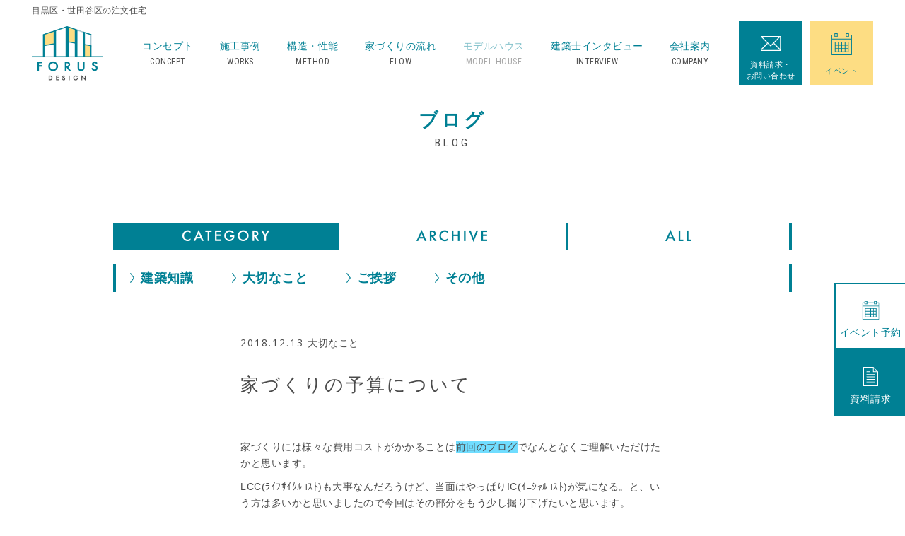

--- FILE ---
content_type: text/html; charset=UTF-8
request_url: http://forusdesign.net/newsblog/2018/12/441/
body_size: 28950
content:

<!DOCTYPE html>
<html xmlns="http://www.w3.org/1999/xhtml" xmlns:og="http://ogp.me/ns#" xmlns:mixi="http://mixi-platform.com/ns#" xmlns:fb="https://www.facebook.com/2008/fbml">

<head>
	<meta charset="UTF-8">
	<meta name="viewport" content="width=device-width,user-scalable=yes,maximum-scale=1" />
	<meta name="format-detection" content="telephone=no">

	<title>家づくりの予算について | FORUS DESIGN-城南エリアの注文住宅</title>
		
	<!--JSCSS-->
	<link rel="apple-touch-icon" href="http://forusdesign.net/wp/wp-files/common/img/apple.png">
	<link rel="shortcut icon" href="http://forusdesign.net/wp/wp-files/common/img/favicon.ico" />
	<link rel="stylesheet" href="http://forusdesign.net/wp/wp-files/common/css/reset.css" />
	<link rel="stylesheet" href="http://forusdesign.net/wp/wp-files/common/css/item.css" />
	<link rel="stylesheet" href="http://forusdesign.net/wp/wp-files/common/css/base.css" />
	<link href="https://fonts.googleapis.com/css?family=Open+Sans" rel="stylesheet">
	<link href="https://fonts.googleapis.com/earlyaccess/sawarabimincho.css" rel="stylesheet" />
	<script type="text/javascript" src="http://forusdesign.net/wp/wp-files/common/js/jquery-1.11.1.min.js"></script>
	<script type="text/javascript" src="http://forusdesign.net/wp/wp-files/common/js/base.js"></script>
	<!--/JSCSS-->
	<!--wp_head-->
	
<!-- All in One SEO Pack 2.3.12.5 by Michael Torbert of Semper Fi Web Design[356,386] -->
<meta name="description"  content="家づくりには様々な費用コストがかかることは前回のブログでなんとなくご理解いただけたかと思います。 LCC(ﾗｲﾌｻｲｸﾙｺｽﾄ)も大事なんだろうけど、当面はやっぱりIC(ｲﾆｼｬﾙｺｽﾄ)が気になる。と、いう方は多いかと思いましたので今回はその部分をもう少し掘り下げたいと思います。 まず、ICは大きく３つに" />

<link rel="canonical" href="http://forusdesign.net/newsblog/2018/12/441/" />
<meta property="og:title" content="家づくりの予算について | FORUS DESIGN-城南エリアの注文住宅" />
<meta property="og:type" content="article" />
<meta property="og:url" content="http://forusdesign.net/newsblog/2018/12/441/" />
<meta property="og:image" content="http://forusdesign.net/wp/wp-files/common/img/og.png" />
<meta property="og:description" content="家づくりには様々な費用コストがかかることは前回のブログでなんとなくご理解いただけたかと思います。 LCC(ﾗｲﾌｻｲｸﾙｺｽﾄ)も大事なんだろうけど、当面はやっぱりIC(ｲﾆｼｬﾙｺｽﾄ)が気になる。と、いう方は多いかと思いましたので今回はその部分をもう少し掘り下げたいと思います。 まず、ICは大きく３つに分類できるかと思います。 1.建設費用 2.諸費用 3.土地代金 この、１~３が家を建てるときのICです。 1.建設費用 大抵の場合、建設会社に見積をお願いして出てくる金額です。 会社さんによっては、この中の項目の一部は諸費用になっていることも(外構費用や地盤改良費など)ありますので注意が必要です。 &nbsp; 2.諸費用 建築確認申請などの申請費用や、カーテンや家具、引越費用などの生活するために必要な費用、ならびに住宅ローンを組む時に必要な保証料や手数料、火災保険などがあります。 会社さんやお客様のご希望によって、この諸費用として挙げた一部は建設費用にそもそも入れてしまうこともあります。 その為、いくつかの会社さんから見積もりを取られる場合(相見積もりといいます。)は、こういった部分の条件をそろえないと単純に比べることはできません。 その他、家は完成すると登記をする必要があり、登記のための手数料や司法書士への報酬なども諸費用の中に含まれます。 とはいっても、これを家づくりの最初の段階ですべて覚えている必要はありません。 家づくりの最初の段階では、おおよそどれくらいの金額が諸費用として必要なのかを知っていれば十分。 諸費用の目安として家の本体価格の１割〜２割くらいが諸費用で必要ということを覚えておけば十分です。 &nbsp; 3.土地代金 家を建てるには家を建てるための土地が必ず必要になります。 土地も家を建てる時と同じように諸費用が必要となってきます。 土地を購入してから家を建てる場合はもちろん、元から所有している土地に家を建てる場合も何かしらの費用が掛かってきます。 &nbsp; では、土地にはどのような費用が必要になってくるのでしょうか？ &nbsp; まず、土地の購入代金は当たり前に必要になります。 また、土地の仲介手数料として、土地の価格の３%と６万円が掛かってきます。 1" />
<meta property="article:published_time" content="2018-12-13T15:47:35Z" />
<meta property="article:modified_time" content="2018-12-13T15:47:35Z" />
<meta name="twitter:card" content="summary" />
<meta name="twitter:title" content="家づくりの予算について | FORUS DESIGN-城南エリアの注文住宅" />
<meta name="twitter:description" content="家づくりには様々な費用コストがかかることは前回のブログでなんとなくご理解いただけたかと思います。 LCC(ﾗｲﾌｻｲｸﾙｺｽﾄ)も大事なんだろうけど、当面はやっぱりIC(ｲﾆｼｬﾙｺｽﾄ)が気になる。と、いう方は多いかと思いましたので今回はその部分をもう少し掘り下げたいと思います。 まず、ICは大きく３つに分類できるかと思います。 1.建設費用 2.諸費用 3.土地代金 この、１~３が家を建てるときのICです。 1.建設費用 大抵の場合、建設会社に見積をお願いして出てくる金額です。 会社さんによっては、この中の項目の一部は諸費用になっていることも(外構費用や地盤改良費など)ありますので注意が必要です。 &nbsp; 2.諸費用 建築確認申請などの申請費用や、カーテンや家具、引越費用などの生活するために必要な費用、ならびに住宅ローンを組む時に必要な保証料や手数料、火災保険などがあります。 会社さんやお客様のご希望によって、この諸費用として挙げた一部は建設費用にそもそも入れてしまうこともあります。 その為、いくつかの会社さんから見積もりを取られる場合(相見積もりといいます。)は、こういった部分の条件をそろえないと単純に比べることはできません。 その他、家は完成すると登記をする必要があり、登記のための手数料や司法書士への報酬なども諸費用の中に含まれます。 とはいっても、これを家づくりの最初の段階ですべて覚えている必要はありません。 家づくりの最初の段階では、おおよそどれくらいの金額が諸費用として必要なのかを知っていれば十分。 諸費用の目安として家の本体価格の１割〜２割くらいが諸費用で必要ということを覚えておけば十分です。 &nbsp; 3.土地代金 家を建てるには家を建てるための土地が必ず必要になります。 土地も家を建てる時と同じように諸費用が必要となってきます。 土地を購入してから家を建てる場合はもちろん、元から所有している土地に家を建てる場合も何かしらの費用が掛かってきます。 &nbsp; では、土地にはどのような費用が必要になってくるのでしょうか？ &nbsp; まず、土地の購入代金は当たり前に必要になります。 また、土地の仲介手数料として、土地の価格の３%と６万円が掛かってきます。 1" />
<meta name="twitter:image" content="http://forusdesign.net/wp/wp-files/common/img/og.png" />
<meta itemprop="image" content="http://forusdesign.net/wp/wp-files/common/img/og.png" />
<!-- /all in one seo pack -->
<link rel='dns-prefetch' href='//s.w.org' />
		<script type="text/javascript">
			window._wpemojiSettings = {"baseUrl":"https:\/\/s.w.org\/images\/core\/emoji\/2.2.1\/72x72\/","ext":".png","svgUrl":"https:\/\/s.w.org\/images\/core\/emoji\/2.2.1\/svg\/","svgExt":".svg","source":{"concatemoji":"http:\/\/forusdesign.net\/wp\/wp-includes\/js\/wp-emoji-release.min.js?ver=4.7.4"}};
			!function(a,b,c){function d(a){var b,c,d,e,f=String.fromCharCode;if(!k||!k.fillText)return!1;switch(k.clearRect(0,0,j.width,j.height),k.textBaseline="top",k.font="600 32px Arial",a){case"flag":return k.fillText(f(55356,56826,55356,56819),0,0),!(j.toDataURL().length<3e3)&&(k.clearRect(0,0,j.width,j.height),k.fillText(f(55356,57331,65039,8205,55356,57096),0,0),b=j.toDataURL(),k.clearRect(0,0,j.width,j.height),k.fillText(f(55356,57331,55356,57096),0,0),c=j.toDataURL(),b!==c);case"emoji4":return k.fillText(f(55357,56425,55356,57341,8205,55357,56507),0,0),d=j.toDataURL(),k.clearRect(0,0,j.width,j.height),k.fillText(f(55357,56425,55356,57341,55357,56507),0,0),e=j.toDataURL(),d!==e}return!1}function e(a){var c=b.createElement("script");c.src=a,c.defer=c.type="text/javascript",b.getElementsByTagName("head")[0].appendChild(c)}var f,g,h,i,j=b.createElement("canvas"),k=j.getContext&&j.getContext("2d");for(i=Array("flag","emoji4"),c.supports={everything:!0,everythingExceptFlag:!0},h=0;h<i.length;h++)c.supports[i[h]]=d(i[h]),c.supports.everything=c.supports.everything&&c.supports[i[h]],"flag"!==i[h]&&(c.supports.everythingExceptFlag=c.supports.everythingExceptFlag&&c.supports[i[h]]);c.supports.everythingExceptFlag=c.supports.everythingExceptFlag&&!c.supports.flag,c.DOMReady=!1,c.readyCallback=function(){c.DOMReady=!0},c.supports.everything||(g=function(){c.readyCallback()},b.addEventListener?(b.addEventListener("DOMContentLoaded",g,!1),a.addEventListener("load",g,!1)):(a.attachEvent("onload",g),b.attachEvent("onreadystatechange",function(){"complete"===b.readyState&&c.readyCallback()})),f=c.source||{},f.concatemoji?e(f.concatemoji):f.wpemoji&&f.twemoji&&(e(f.twemoji),e(f.wpemoji)))}(window,document,window._wpemojiSettings);
		</script>
		<style type="text/css">
img.wp-smiley,
img.emoji {
	display: inline !important;
	border: none !important;
	box-shadow: none !important;
	height: 1em !important;
	width: 1em !important;
	margin: 0 .07em !important;
	vertical-align: -0.1em !important;
	background: none !important;
	padding: 0 !important;
}
</style>
<link rel='stylesheet' id='h-css-1-css'  href='http://forusdesign.net/wp/wp-files/common/css/post.css?ver=4.7.4' type='text/css' media='all' />
<link rel='stylesheet' id='h-css-2-css'  href='http://forusdesign.net/wp/wp-files/newsblog/css/style.css?ver=4.7.4' type='text/css' media='all' />
<link rel='stylesheet' id='h-css-3-css'  href='http://forusdesign.net/wp/wp-files/newsblog/css/style_single.css?ver=4.7.4' type='text/css' media='all' />
<script type='text/javascript' src='http://forusdesign.net/wp/wp-files/newsblog/js/script.js?ver=4.7.4'></script>
<script type='text/javascript' src='http://forusdesign.net/wp/wp-files/newsblog/js/script_single.js?ver=4.7.4'></script>
<link rel='https://api.w.org/' href='http://forusdesign.net/wp-json/' />
<link rel='shortlink' href='http://forusdesign.net/?p=441' />
<link rel="alternate" type="application/json+oembed" href="http://forusdesign.net/wp-json/oembed/1.0/embed?url=http%3A%2F%2Fforusdesign.net%2Fnewsblog%2F2018%2F12%2F441%2F" />
<link rel="alternate" type="text/xml+oembed" href="http://forusdesign.net/wp-json/oembed/1.0/embed?url=http%3A%2F%2Fforusdesign.net%2Fnewsblog%2F2018%2F12%2F441%2F&#038;format=xml" />
	<!--/wp_head-->
	<!--[if lt IE 9]>
<script src="http://forusdesign.net/wp/wp-files/common/js/html5shiv.js"></script>
<script src="http://forusdesign.net/wp/wp-files/common/js/IE9.js"></script>
<script src="http://forusdesign.net/wp/wp-files/common/js/selectivizr-min.js"></script>
<script src="http://forusdesign.net/wp/wp-files/common/js/respond.js"></script>
<![endif]-->

	<!-- Google Tag Manager -->

	<script>
		(function(w, d, s, l, i) {
			w[l] = w[l] || [];
			w[l].push({
				'gtm.start':

					new Date().getTime(),
				event: 'gtm.js'
			});
			var f = d.getElementsByTagName(s)[0],

				j = d.createElement(s),
				dl = l != 'dataLayer' ? '&l=' + l : '';
			j.async = true;
			j.src =

				'https://www.googletagmanager.com/gtm.js?id=' + i + dl;
			f.parentNode.insertBefore(j, f);

		})(window, document, 'script', 'dataLayer', 'GTM-NPT26XR');
	</script>

	<!-- End Google Tag Manager -->
</head>

<body class="pageCp">
	<!-- Google Tag Manager (noscript) -->

	<noscript><iframe src="https://www.googletagmanager.com/ns.html?id=GTM-NPT26XR" height="0" width="0" style="display:none;visibility:hidden"></iframe></noscript>

	<!-- End Google Tag Manager (noscript) -->
	<div id="wrap">

		<header>
			<div class="headerInner">
				<div class="headerBarWrap">
					<h1 class="headerBar">目黒区・世田谷区の注文住宅</h1>
					<!-- /.headerBarWrap -->
				</div>
				<div class="headerMenu">
					<p class="logo"><a href="http://forusdesign.net/"><img src="http://forusdesign.net/wp/wp-files/common/img/header/h1.png" alt=""></a></p>
					<a class="btnNavgOpen bgImg forSp" href="">MENU OPEN</a>
					<nav id="headerNav" class="headerNav">
						<div class="btnNavgClose"></div>
						<ul class="list01">
							<li class="item"><a href="http://forusdesign.net/concept/"><span class="jpn">コンセプト</span><span class="eng roboto">CONCEPT</span></a></li>
							<li class="item"><a href="http://forusdesign.net/works/"><span class="jpn">施工事例</span><span class="eng roboto">WORKS</span></a></li>
							<li class="item accordion">
								<a href="http://forusdesign.net/method/"><span class="jpn">構造・性能</span><span class="eng roboto">METHOD</span></a>
								<div class="toggle forSp"></div>
								<ul class="subMenu">
									<li class="subLi"><a href="http://forusdesign.net/method/system/">光冷暖システム</a></li>
									<li class="subLi"><a href="http://forusdesign.net/method/manoma/">MANOMA</a></li>
								</ul>
							</li>
							<li class="item"><a href="http://forusdesign.net/flow/"><span class="jpn">家づくりの流れ</span><span class="eng roboto">FLOW</span></a></li>
							<li class="item noLink"><a href="http://forusdesign.net/modelhouse/"><span class="jpn">モデルハウス</span><span class="eng roboto">MODEL HOUSE</span></a></li>
							<li class="item"><a href="http://forusdesign.net/interview/kinoshita/"><span class="jpn">建築士インタビュー</span><span class="eng roboto">INTERVIEW</span></a></li>
							<li class="item"><a href="http://forusdesign.net/company/"><span class="jpn">会社案内</span><span class="eng roboto">COMPANY</span></a></li>
							<li class="item forSp"><a href="http://forusdesign.net/newsblog/"><span class="jpn">ブログ</span><span class="eng roboto">BLOG</span></a></li>
							<li class="item forSp"><a href="http://forusdesign.net/news/"><span class="jpn">ニュース</span><span class="eng roboto">NEWS</span></a></li>
						</ul>
						<ul class="list02">
							<li class="item btn01 forPc"><a href="http://forusdesign.net/contact/"><img src="http://forusdesign.net/wp/wp-files/common/img/header/header_mail.svg" alt=""><span>資料請求・<br>お問い合わせ</span></a></li>
							<li class="item btn02 forPc"><a href="http://forusdesign.net/event/"><img src="http://forusdesign.net/wp/wp-files/common/img/header/ico_event.svg" alt=""><span>イベント</span></a></li>
						</ul>
						<!-- /#headerNav -->
					</nav>
					<!-- .headerMenu -->
				</div>
				<!-- /.headerInner -->
			</div>
			<!--/navG-->
					</header>

		<div id="navGbg"></div>


		
					<div class="forSp">
				<ul class="convertionBtn">
											<li class="item btn01"><a href="http://forusdesign.net/contact/"><img src="http://forusdesign.net/wp/wp-files/common/img/header/header_mail.svg" alt=""><span>資料請求・<br>お問い合わせ</span></a></li>
										


								

																					<li class="item btn02"><a href="http://forusdesign.net/event/"><img src="http://forusdesign.net/wp/wp-files/common/img/header/ico_event.svg" alt=""><span>イベント予約</span></a></li>
																		


									</ul>
			</div>

			<div class="forPc">
				<ul class="convertionBtnPc">
					

																			<li class="item btn01"><a href="http://forusdesign.net/event/"><img src="http://forusdesign.net/wp/wp-files/common/img/header/ico_event.svg" alt=""><span>イベント予約</span></a></li>
								

					


					<li class="item btn02"><a href="http://forusdesign.net/contact/"><img src="http://forusdesign.net/wp/wp-files/common/img/header/ico_siryo.svg" alt=""><span>資料請求</span></a></li>
				</ul>
			</div>
		

		<!--/navU-->

		<div id="areaContents">


<section id="mv" class="wide">
				<h2 class="sectionTitle">
					<span class="jpn">ブログ</span>
					<span class="eng roboto">BLOG</span>
				</h2>
</section><!--/mv-->

<div class="navP">
<div class="inner cf">
<ul class="listBtn cf">
<li><a class="btnCategory bgImg eTr" href="">CATEGORY</a></li>
<li><a class="btnArchive bgImg eTr" href="">ARCHIVE</a></li>
<li><a class="btnAll bgImg eTr" href="http://forusdesign.net/newsblog/">ALL</a></li>
</ul><!--/listBtn-->
<ul class="listItem listCategory">
	<li class="cat-item cat-item-10"><a href="http://forusdesign.net/catnewsblog/%e5%bb%ba%e7%af%89%e7%9f%a5%e8%ad%98/" >建築知識</a>
</li>
	<li class="cat-item cat-item-9"><a href="http://forusdesign.net/catnewsblog/%e5%a4%a7%e5%88%87%e3%81%aa%e3%81%93%e3%81%a8/" >大切なこと</a>
</li>
	<li class="cat-item cat-item-7"><a href="http://forusdesign.net/catnewsblog/%e3%81%94%e6%8c%a8%e6%8b%b6/" >ご挨拶</a>
</li>
	<li class="cat-item cat-item-2"><a href="http://forusdesign.net/catnewsblog/other/" >その他</a>
</li>
</ul><!--/listCategory-->
<ul class="listItem listArchive">
	<li><a href='http://forusdesign.net/newsblog/date/2018/12/?post_type=newsblog'>2018.12</a></li>
	<li><a href='http://forusdesign.net/newsblog/date/2018/11/?post_type=newsblog'>2018.11</a></li>
	<li><a href='http://forusdesign.net/newsblog/date/2018/10/?post_type=newsblog'>2018.10</a></li>
	<li><a href='http://forusdesign.net/newsblog/date/2018/09/?post_type=newsblog'>2018.09</a></li>
	<li><a href='http://forusdesign.net/newsblog/date/2018/08/?post_type=newsblog'>2018.08</a></li>
	<li><a href='http://forusdesign.net/newsblog/date/2018/07/?post_type=newsblog'>2018.07</a></li>
</ul><!--/listArchive-->
</div><!--/inner-->
</div><!--/navP-->
<section id="post">
<div class="inner cf">
<p><span class="date ffEn">2018.12.13</span><span class="cat">大切なこと</span></p>
<h3>家づくりの予算について</h3>
<div class="wpContent cf">
<p>家づくりには様々な費用コストがかかることは<a href="http://forusdesign.net/newsblog/2018/12/402/">前回のブログ</a>でなんとなくご理解いただけたかと思います。</p>
<p>LCC(ﾗｲﾌｻｲｸﾙｺｽﾄ)も大事なんだろうけど、当面はやっぱりIC(ｲﾆｼｬﾙｺｽﾄ)が気になる。と、いう方は多いかと思いましたので今回はその部分をもう少し掘り下げたいと思います。</p>
<p>まず、ICは大きく３つに分類できるかと思います。</p>
<p>1.建設費用</p>
<p>2.諸費用</p>
<p>3.土地代金</p>
<p>この、１~３が家を建てるときのICです。</p>
<p>1.建設費用</p>
<p>大抵の場合、建設会社に見積をお願いして出てくる金額です。</p>
<p>会社さんによっては、この中の項目の一部は諸費用になっていることも(外構費用や地盤改良費など)ありますので注意が必要です。</p>
<p>&nbsp;</p>
<p>2.諸費用</p>
<p>建築確認申請などの申請費用や、カーテンや家具、引越費用などの生活するために必要な費用、ならびに住宅ローンを組む時に必要な保証料や手数料、火災保険などがあります。</p>
<p>会社さんやお客様のご希望によって、この諸費用として挙げた一部は建設費用にそもそも入れてしまうこともあります。</p>
<p>その為、いくつかの会社さんから見積もりを取られる場合(相見積もりといいます。)は、こういった部分の条件をそろえないと単純に比べることはできません。</p>
<p>その他、家は完成すると登記をする必要があり、登記のための手数料や司法書士への報酬なども諸費用の中に含まれます。</p>
<p>とはいっても、これを家づくりの最初の段階ですべて覚えている必要はありません。</p>
<p>家づくりの最初の段階では、おおよそどれくらいの金額が諸費用として必要なのかを知っていれば十分。</p>
<p>諸費用の目安として家の本体価格の１割〜２割くらいが諸費用で必要ということを覚えておけば十分です。</p>
<p>&nbsp;</p>
<p>3.土地代金</p>
<p>家を建てるには家を建てるための土地が必ず必要になります。</p>
<p>土地も家を建てる時と同じように諸費用が必要となってきます。</p>
<p>土地を購入してから家を建てる場合はもちろん、元から所有している土地に家を建てる場合も何かしらの費用が掛かってきます。</p>
<p>&nbsp;</p>
<p>では、土地にはどのような費用が必要になってくるのでしょうか？</p>
<p>&nbsp;</p>
<p>まず、土地の購入代金は当たり前に必要になります。</p>
<p>また、土地の仲介手数料として、土地の価格の３%と６万円が掛かってきます。</p>
<p>1,000万円の土地であれば、36万円の仲介手数料を不動産屋に払うことになるんですね。</p>
<p>（仲介手数料に関しては、家を建てる会社で土地を仲介すれば安くしてくれる場合もあります）</p>
<p>&nbsp;</p>
<p>こうして土地を手に入れる訳ですが、土地を購入すればすぐに家を建てられるという訳ではなく、ガスや給排水の引き込みといったインフラがなければインフラを引き込むための工事をしたり、古屋があるなら古屋の解体工事を、土地に高低差があり造成工事が必要な土地であれば造成工事をするなど土地に家が建てられる状態にする必要があります。</p>
<p>インフラ状況や高低差など、その費用は土地の状態によって変わってきます。</p>
<p>また自分の土地だけでなく、家の前の道路が広くて歩道がある場合などはそのままでは駐車場から車道に出れないこともあり、そのような場合は歩道を切り下げて車が車道に出れるようにする必要などもあります。</p>
<p>土地は表面だけを見るとすぐに家が建てられそうですが、家を建てられるようにするには意外と費用が掛かってきてしまう物なんですね。</p>
<p>そのため、家を建てる前にどれだけ手間や費用が掛かる土地かを知るのが重要となってきます。</p>
<p>&nbsp;</p>
<p>よくあるケースとして、安く土地を手に入れられたと思ったら、土地の諸費用が思いのほか必要なことが分かり返って割高になってしまったというケースや、実家の敷地の一部に家を建てようと思ったらインフラを整備する必要があり土地を買うのとあまり変わらないくらい費用が掛かったというケースもよく見かけます。</p>
<p>土地で思いがけず費用が掛かってしまうと、家の本体の価格を抑えるか予算を増やす必要が出てきて計画自体を見直すことになってしまいます。</p>
<p>&nbsp;</p>
<p>ここまでICとは何ぞやということを説明してきましたが、家づくりの総額がいくらかを見ることが大切です。</p>
<p>上記でも書きましたが、建設費用を安く見せるために様々な項目が諸費用に入ってしまっていることもあります。</p>
<p>ですから、『総額がいくらになるのか』、また『建設費用・諸費用・土地代金の配分に問題はないか』を気を付ける必要があるかと思います。</p>
</div><!--/wpContent-->
</div><!--/inner-->
</section><!--/post-->

<div id="pagination" class="cf">
<a class="prev page-numbers" href="http://forusdesign.net/newsblog/2018/12/402/" rel="prev">前のページ</a><a class="back page-numbers" href="http://forusdesign.net/newsblog/">一覧に戻る</a>
<a class="next page-numbers" href="http://forusdesign.net/newsblog/2018/12/478/" rel="next">次のページ</a></div><!--/pagination-->



  <section id="contact">
      <ul class="list cf">
        <li class="event">
          <a class="eOp" href="http://forusdesign.net/event/">
            <h6 class="ffMin">見学会・相談会への来場予約</h6>
            <p class="txt">EVENT</p>
          </a>
        </li>
        <li class="contact">
          <a class="eOp" href="http://forusdesign.net/contact/">
            <h6 class="ffMin">メールでのお問い合わせ</h6>
            <p class="txt">CONTACT</p>
          </a>
        </li>
              </ul>
  </section>
  <!--/contact-->


</div>
<!--/areaContents-->

<footer>
<a class="btnPagetop bgImg" href="">ページのトップへ</a>
  <div class="inner cf">
    <div class="footerTop">
      <nav id="navF">
        <p class="ttl bgImg">サイトマップ</p>
        <div class="footerNavWrap">
          <ul class="ffMin">
            <li><a href="http://forusdesign.net/">トップページ</a></li>
            <li><a href="http://forusdesign.net/concept/">コンセプト</a></li>
            <li><a href="http://forusdesign.net/method/">構造・性能</a></li>
            <li><a href="http://forusdesign.net/method/supergeo/">地震に備えた構造</a></li>
            <li><a href="http://forusdesign.net/method/comfortable/">高気密・高断熱・省エネ</a></li>
            <li><a href="http://forusdesign.net/method/health/">健康を考えた仕様</a></li>
            <li><a href="http://forusdesign.net/method/system/">光冷暖システム</a></li>
            <li><a href="http://forusdesign.net/method/manoma/">MANOMA</a></li>
            <li><a href="http://forusdesign.net/flow/">家づくりの流れ</a></li>
          </ul>
          <ul class="ffMin">
            <li><a href="http://forusdesign.net/works/">施工事例</a></li>
            <li class="noLink"><a href="http://forusdesign.net/modelhouse/">モデルハウス</a></li>
            <li><a href="http://forusdesign.net/interview/kinoshita/">建築士インタビュー</a></li>
            <li><a href="http://forusdesign.net/newsblog/">ブログ</a></li>
            <li><a href="http://forusdesign.net/news/">ニュース</a></li>
            <li><a href="http://forusdesign.net/company/">会社案内</a></li>
            <li><a href="http://forusdesign.net/event/">イベント情報・予約</a></li>
            <li><a href="http://forusdesign.net/contact/">資料請求・お問い合わせ</a></li>
            <li><a href="http://forusdesign.net/policy/">プライバシーポリシー</a></li>
          </ul>
        </div>
      </nav>
      <!--/navF-->
      <div class="info ffMin">
        <a class="logo bgImg" href="/">フォーラスデザイン</a>
        <p class="name">フォーラスデザイン</p>
        <p class="by">produced by</p>
        <p class="desc">
          株式会社 スミカ 住宅事業部<br />
          〒153-0051 東京都目黒区上目黒1-26-9<br />
          TEL.03-5768-0599（住宅事業部）<br />
          FAX.03-5768-0555<br />
          営業時間 10：00〜18：00　<br class="forSp">定休日 火・水曜日
        </p>
        <dl class="tel">
          <dt>お電話でのお問い合わせ</dt>
          <dd><a href="tel:0120802775">0120-802-775</a></dd>
        </dl>
        <!--/info-->
      </div>
      <!-- /.footerTop -->
    </div>
    <p class="copyright">copyright &copy; FORUS DESIGN. all rights reserved.</p>
  </div>
  <!--/inner-->
</footer>

</div>
<!--/wrap-->

<!--wp_footer-->
<script type='text/javascript' src='http://forusdesign.net/wp/wp-includes/js/wp-embed.min.js?ver=4.7.4'></script>
<!--/wp_footer-->

</body>

</html>


--- FILE ---
content_type: text/css
request_url: http://forusdesign.net/wp/wp-files/common/css/item.css
body_size: 4243
content:
@charset "utf-8";
/*********************************************************************
 *
 *  </css/item.css>
 *
*********************************************************************/

/* HTML5 */
/* --------------------------------------------------------------------------- */
article, aside, canvas, details, figcaption, figure, footer, header, hgroup, menu, nav, section, summary {
	display: block;
}

/* cf */
/* --------------------------------------------------------------------------- */
.cf:after {
	content: ".";
	display: block;
	height: 0;
	font-size: 0;
	clear: both;
	visibility: hidden;
}
.cf {
	display: block;
}
/* etc */
/* --------------------------------------------------------------------------- */
.msgBlank {
	margin:0 auto;
	padding:10px 0 50px;
	text-align:center;
}

/* bgImg */
/* --------------------------------------------------------------------------- */
.bgImg {
	display:block;
	text-align:left;
	background-repeat:no-repeat;
	background-position:center center;
	text-indent:-9999px;
	outline:none;/* FF対策 */
}
/* img */
/* --------------------------------------------------------------------------- */
img {
	display: block;
}
/* nowrap */
/* --------------------------------------------------------------------------- */
.nowrap {
	white-space:nowrap;
}
/* a */
/* --------------------------------------------------------------------------- */
a {
	color: #4b4b4b;
	text-decoration: none;
}
a:hover {
	text-decoration: none;
}
@media print, screen and (min-width: 768px) {
a .eZm {
	-webkit-transition: 0.3s ease-in-out;
	-moz-transition: 0.3s ease-in-out;
	-o-transition: 0.3s ease-in-out;
	transition: 0.3s ease-in-out;
}
a:hover .eZm {
	-webkit-transform: scale(1.2);
	-moz-transform: scale(1.2);
	-o-transform: scale(1.2);
	transform: scale(1.2);
}
.eOp {
	-webkit-transition: 0.3s ease-in-out;
	-moz-transition: 0.3s ease-in-out;
	-o-transition: 0.3s ease-in-out;
	transition: 0.3s ease-in-out;
}
.eOp:hover {
	opacity:0.6;
}
.eTr {
	-webkit-transition: 0.3s ease-in-out;
	-moz-transition: 0.3s ease-in-out;
	-o-transition: 0.3s ease-in-out;
	transition: 0.3s ease-in-out;
}
.eRt {
	-webkit-transition: 0.3s ease-in-out;
	-moz-transition: 0.3s ease-in-out;
	-o-transition: 0.3s ease-in-out;
	transition: 0.3s ease-in-out;
}
.eRt:hover {
	-webkit-transform: rotate(720deg);
	-moz-transform: rotate(720deg);
	-o-transform: rotate(720deg);
	transform: rotate(720deg);
}
}
/* min-width: 768px */

/* font */
/* --------------------------------------------------------------------------- */
/* font-family */
.ffEn{
	font-family: 'Open Sans', sans-serif;
}
.ffMin {
	font-family: "游明朝", YuMincho, "ヒラギノ明朝 ProN W3", "Hiragino Mincho ProN", "HG明朝E", "ＭＳ Ｐ明朝", "ＭＳ 明朝", "Sawarabi Mincho",  serif;
}
/* font-weight */
.b {
	font-weight: bold !important;
}
/* font-color */
.fcKey {
	color:#008094;
}

/* list-style-type */
/* --------------------------------------------------------------------------- */
ul.listDisc {
	list-style-type: disc;
	margin: 0 0 0 20px;
}
ul.listDecimal {
	list-style-type: decimal;
	margin: 0 0 0 20px;
}

/* other */
/* --------------------------------------------------------------------------- */
.dpBox {
	display:-webkit-box;
    display:-moz-box;
    display:-ms-box;
    display:-webkit-flexbox;
    display:-moz-flexbox;
    display:-ms-flexbox;
    display:-webkit-flex;
    display:-moz-flex;
    display:-ms-flex;
    display:flex;
    -webkit-box-lines:multiple;
    -moz-box-lines:multiple;
    -webkit-flex-wrap:wrap;
    -moz-flex-wrap:wrap;
    -ms-flex-wrap:wrap;
    flex-wrap:wrap;
}

@media print, screen and (min-width: 768px) {
/* pc/sp */
/* --------------------------------------------------------------------------- */
.forPc {
	display:block !important;
}
.forSp {
	display:none !important;
}

.forPci {
	display:inline !important;
}
.forSpi {
	display:none !important;
}

}
/* min-width: 768px */
@media screen and (max-width: 767px) {
/* pc/sp */
/* --------------------------------------------------------------------------- */
.forPc {
	display:none !important;
}
.forSp {
	display:block !important;
}
.forPci {
	display:none !important;
}
.forSpi {
	display:inline !important;
}

}
/* min-width: 768px */

--- FILE ---
content_type: text/css
request_url: http://forusdesign.net/wp/wp-files/common/css/base.css
body_size: 48894
content:
@charset "UTF-8";

@import url("https://fonts.googleapis.com/css?family=Roboto+Condensed:400,700");

.roboto {
  font-family: 'Roboto Condensed', sans-serif;
}

/*********************************************************************
 *
 *  </css/base.css>
 *
*********************************************************************/

/* MODEL HOUSE 非表示 */

#navG li.modelhouse {
  opacity: 0.3;
}

#navG li.modelhouse a {
  cursor: default;
}

#navG li.modelhouse a:hover {
  background-image: url(../../common/img/header/btn_navg_off.png) !important;
}

#navG li.modelhouse a:hover + span {
  width: 15px !important;
  border-bottom: 2px solid #008094 !important;
}

/* min-width: 768px */

/* min-width: 768px */

/* スマホ　ＳＰ */

/* max-width: 767px */

/* 190514 */

header {
  padding-top: 5px;
}

.headerNav .btn01 {
  background-color: #008094;
  width: 90px;
  height: 90px;
  font-size: 11px;
  position: relative;
  line-height: 1.5;
}

.headerNav .btn01 a {
  color: #fff;
  display: block;
  height: 90px;
}

.headerNav .btn01 img {
  width: 30px;
  height: 21px;
  margin: 0 auto;
  position: absolute;
  top: -27px;
  bottom: 0;
  left: 0;
  right: 0;
  margin: auto;
}

.headerNav .btn01 span {
  position: absolute;
  width: 100%;
  left: 0;
  right: 0;
  bottom: 5px;
}

.headerNav .btn02 {
  background-color: #fddd83;
  width: 90px;
  height: 90px;
  font-size: 11px;
  margin-left: 10px;
  position: relative;
  line-height: 1.5;
}

.headerNav .btn02 a {
  color: #008094;
  display: block;
  height: 90px;
}

.headerNav .btn02 img {
  width: 29px;
  height: 31px;
  margin: 0 auto;
  position: absolute;
  top: -25px;
  bottom: 0;
  left: 0;
  right: 0;
  margin: auto;
}

.headerNav .btn02 span {
  position: absolute;
  width: 100%;
  left: 0;
  right: 0;
  bottom: 12px;
}

.headerBar {
  font-size: 12px;
  margin-bottom: 5px;
}

header .logo img {
  width: 100%;
  height: 100%;
}

.pageTitle {
  text-align: center;
  padding: 51px 0;
}

.pageTitle .jpn {
  font-size: 28px;
  font-weight: 600;
  line-height: 1.5;
  color: #fff;
  display: block;
  letter-spacing: 0.15em;
}

.pageTitle .eng {
  font-size: 15px;
  color: #fff;
  letter-spacing: 0.3em;
}

.sectionTitle {
  text-align: center;
  margin-bottom: 20px;
}

.sectionTitle .jpn {
  font-size: 27px;
  font-weight: 600;
  line-height: 1.5;
  color: #008094;
  display: block;
  letter-spacing: 0.15em;
}

.sectionTitle .eng {
  font-size: 15px;
  color: #4b4b4b;
  letter-spacing: 0.3em;
}

#works .sliderContainer div,
#works .sliderContainer a {
  outline: none !important;
}

#works .sliderContainer.slick-initialized {
  opacity: 1;
}

#event .sliderContainer div,
#event .sliderContainer a {
  outline: none !important;
}

#event .sliderContainer.slick-initialized {
  opacity: 1;
}

.sliderWrap .slick-arrow {
  font-size: 0;
  width: 35px;
  height: 35px;
  position: absolute;
  top: 0;
  bottom: 0;
  margin: auto;
  background-image: url(../../common/img/ico/ico_cursor_03.svg);
  background-size: cover;
  background-position: center center;
  background-repeat: no-repeat;
  border: 0;
  z-index: 20;
  cursor: pointer;
  outline: none;
}

.sliderWrap .slick-prev {
  left: 0;
}

.sliderWrap .slick-next {
  right: 0;
  -webkit-transform: rotate(180deg);
  transform: rotate(180deg);
}

.works .catchcopy {
  font-size: 27px;
  font-weight: 600;
  margin-bottom: 20px;
  text-align: center;
  letter-spacing: 0.15em;
}

.works .list {
  margin-bottom: 40px;
}

.works .item {
  width: 354px;
  height: 222px;
  background-size: cover;
  background-position: center center;
  background-repeat: no-repeat;
  cursor: pointer;
  position: relative;
}

.works .item a {
  display: block;
  position: absolute;
  top: 0;
  left: 0;
  width: 100%;
  height: 100%;
  z-index: 10;
}

.works .item:hover .wrap {
  opacity: 0;
}

.works .item .wrap {
  display: -webkit-box;
  display: -ms-flexbox;
  display: flex;
  -webkit-box-align: center;
  -ms-flex-align: center;
  align-items: center;
  -webkit-box-pack: center;
  -ms-flex-pack: center;
  justify-content: center;
  height: 222px;
  background-color: rgba(0, 128, 148, 0.5);
}

.works .item dl {
  text-align: center;
  color: #fff;
}

.works .item dl:before {
  content: "";
  display: block;
  width: 18px;
  height: 14px;
  background-image: url(../../common/img/ico/ico_cursor_02.svg);
  background-size: cover;
  background-position: center center;
  background-repeat: no-repeat;
  position: absolute;
  right: 5px;
  bottom: 5px;
}

.works .item dt {
  font-family: 'Roboto Condensed', sans-serif;
  font-weight: 700;
  letter-spacing: 0.15em;
  margin-bottom: 5px;
}

.moreBtn {
  font-size: 20px;
  line-height: 1;
  width: 200px;
  height: 50px;
  position: relative;
  margin: auto;
  overflow: hidden;
  background-color: #fff;
  font-weight: 500;
  cursor: pointer;
  border: 1px solid #008094;
  font-family: 'Roboto Condensed', sans-serif;
  font-weight: 700;
}

.moreBtn:before {
  position: absolute;
  top: 0;
  right: 0;
  bottom: 0;
  left: 0;
  z-index: 0;
  content: '';
  background-color: #008094;
  -webkit-transform-origin: right top;
  transform-origin: right top;
  -webkit-transform: scale(0, 1);
  transform: scale(0, 1);
  -webkit-transition: -webkit-transform .3s;
  transition: -webkit-transform .3s;
  transition: transform .3s;
  transition: transform .3s, -webkit-transform .3s;
}

.moreBtn a {
  display: -webkit-box;
  display: -ms-flexbox;
  display: flex;
  -webkit-box-align: center;
  -ms-flex-align: center;
  align-items: center;
  height: 100%;
  position: relative;
  color: #008094;
}

.moreBtn a:after {
  content: "";
  width: 22px;
  height: 15px;
  right: 20px;
  margin: auto;
  position: absolute;
  -webkit-transition: 0.3s;
  transition: 0.3s;
  background-image: url(../../common/img/ico/ico_cursor_04.svg);
  background-size: contain;
  background-position: center center;
  background-repeat: no-repeat;
}

.moreBtn.type2 {
  width: 450px;
  height: 90px;
  background-color: #008094;
}

.moreBtn.type2:before {
  background-color: #fff;
}

.moreBtn.type2 a {
  color: #fff;
}

.moreBtn.type2 a:after {
  background-image: url(../../common/img/ico/ico_cursor_02.svg);
}

.tel {
  color: #008094;
}

.tel dd {
  font-size: 33px;
  font-family: 'Roboto Condensed', sans-serif;
  font-weight: 700;
  letter-spacing: 0.15em;
  line-height: 1;
}

.tel a {
  color: #008094;
}

footer .desc {
  margin-bottom: 30px;
}

.footerTop {
  position: relative;
}

#contact .inner {
  width: 100%;
}

#contact .list {
  display: -webkit-box;
  display: -ms-flexbox;
  display: flex;
  -webkit-box-align: center;
  -ms-flex-align: center;
  align-items: center;
  -webkit-box-pack: center;
  -ms-flex-pack: center;
  justify-content: center;
}

#contact .list li a {
  height: 134px;
  border: 1px solid #008094;
  color: #008094;
  text-align: center;
  background-position: left top;
  background-repeat: no-repeat;
  background-size: 42px auto;
  display: -webkit-box;
  display: -ms-flexbox;
  display: flex;
  -webkit-box-align: center;
  -ms-flex-align: center;
  align-items: center;
  -webkit-box-pack: center;
  -ms-flex-pack: center;
  justify-content: center;
  -ms-flex-line-pack: center;
  align-content: center;
  -ms-flex-wrap: wrap;
  flex-wrap: wrap;
  -webkit-transition: 0.3s;
  transition: 0.3s;
}

#contact .list li a h6,
#contact .list li a .txt {
  width: 100%;
}

#contact .list li.event a {
  background-image: url(../../common/img/contact/ico_event.png);
}

#contact .list li.contact a {
  background-image: url(../../common/img/contact/ico_contact.png);
}

#contact .list li.tel a {
  cursor: default;
  background-image: url(../../common/img/contact/ico_tel.png);
}

#contact .list li a h6 {
  font-size: 1.4rem;
}

#contact .list li .txt {
  font-family: 'Roboto Condensed', sans-serif;
  font-size: 33px;
  letter-spacing: 0.15em;
}

.presentBnr {
  padding-top: 100px;
  margin-bottom: 70px;
}

.presentBnr .bnr {
  border: 5px solid #008094;
  -webkit-box-sizing: border-box;
  box-sizing: border-box;
  position: relative;
}

.presentBnr .bnr a {
  display: block;
  padding: 30px 40px 30px 50px;
  -webkit-box-sizing: border-box;
  box-sizing: border-box;
  -webkit-transition: 0.3s;
  transition: 0.3s;
}

.presentBnr .bnr a:before {
  content: "";
  display: block;
  position: absolute;
  top: -5px;
  left: -5px;
  width: 42px;
  height: 42px;
  background-image: url(../../common/img/header/ico_siryo.svg);
  background-size: 17px 22px;
  background-position: center center;
  background-repeat: no-repeat;
  background-color: #008094;
}

.presentBnr .bnr a:after {
  content: "";
  display: block;
  position: absolute;
  top: -25px;
  background-image: url(../../common/img/img_bnr_present.png);
  background-size: contain;
  background-position: center center;
  background-repeat: no-repeat;
}

.presentBnr .bnr dt {
  font-size: 12px;
  margin-bottom: 10px;
}

.presentBnr .bnr dd {
  font-size: 30px;
  font-weight: 600;
  color: #008094;
  line-height: 1.433;
  position: relative;
}

.presentBnr .bnr dd:before {
  content: "";
  display: block;
  width: 22px;
  height: 15px;
  background-image: url(../../common/img/ico/ico_cursor_04.svg);
  background-size: cover;
  background-position: center center;
  background-repeat: no-repeat;
  position: absolute;
  right: 0;
  bottom: 10px;
}

.presentBnr img {
  max-width: 100%;
}

#pagination.is-works {
  position: relative;
}

#pagination.is-works .page-numbers {
  -webkit-box-sizing: border-box;
  box-sizing: border-box;
  line-height: 40px;
}

#pagination.is-works .back {
  margin: 0 auto;
  display: block;
}

#pagination.is-works .prev,
#pagination.is-works .next {
  width: auto;
  border: 0;
  position: absolute;
  top: 0;
  bottom: 0;
  margin: auto;
  background-size: 13px 9px;
  background-repeat: no-repeat;
}

#pagination.is-works .prev {
  left: 0;
  background-image: url(../../common/img/ico/ico_cursor_04_02.svg);
  background-position: left 15px;
  padding-left: 20px;
}

#pagination.is-works .next {
  right: 0;
  background-image: url(../../common/img/ico/ico_cursor_04.svg);
  background-position: right 15px;
  padding-right: 20px;
}

.linkArea {
  border-bottom: 1px solid #b4b4b4;
  margin-bottom: 90px;
}

.linkArea .list .item {
  background-size: cover;
  background-position: center center;
  background-repeat: no-repeat;
  position: relative;
  overflow: hidden;
  -webkit-transition: 0.3s;
  transition: 0.3s;
  transition: 0.3s;
}

.linkArea .list .item:after {
  content: "";
  display: block;
  width: 100%;
  height: 100%;
  position: absolute;
  top: 0;
  left: 0;
  z-index: 4;
  background-size: cover;
  background-position: center center;
  background-repeat: no-repeat;
}

.linkArea .list .item:before {
  content: "";
  display: block;
  width: 100%;
  height: 100%;
  position: absolute;
  top: 0;
  left: 0;
  z-index: 5;
  background-color: rgba(0, 0, 0, 0.3);
}

.linkArea .list .item a {
  color: #fff;
  height: 100%;
  display: -webkit-box;
  display: -ms-flexbox;
  display: flex;
  -webkit-box-align: center;
  -ms-flex-align: center;
  align-items: center;
  padding-left: 20px;
  position: relative;
  z-index: 10;
}

.linkArea .list .item01:after {
  background-image: url(../../common/img/menu01.jpg);
}

/* .linkArea .list .item02 {
  pointer-events: none;
  opacity: 0.3;
} */

.linkArea .list .item02:after {
  background-image: url(../../common/img/menu02.jpg);
}

.linkArea .list .item03:after {
  background-image: url(../../common/img/menu03.jpg);
}

/* .linkArea .list .item04 {
  pointer-events: none;
  opacity: 0.3;
} */

.linkArea .list .item04:after {
  background-image: url(../../common/img/menu04.jpg);
}

.linkArea .list .item05:after {
  background-image: url(../../common/img/menu05.jpg);
}

.linkArea .list .more {
  position: absolute;
  right: 10px;
  bottom: 10px;
  width: 50px;
  font-family: 'Roboto Condensed', sans-serif;
  line-height: 1;
  font-size: 14px;
}

.linkArea .list .more:before {
  content: "";
  width: 13px;
  height: 9px;
  bottom: 3px;
  right: 0px;
  margin: auto;
  position: absolute;
  -webkit-transition: 0.3s;
  transition: 0.3s;
  background-image: url(../../common/img/ico/ico_cursor_02.svg);
  background-size: contain;
  background-position: center center;
  background-repeat: no-repeat;
}

.convertionBtnPc {
  width: 100px;
  position: fixed;
  top: 400px;
  right: 0;
  z-index: 100;
  background-color: #fff;
}

.convertionBtnPc .item {
  border: 2px solid #008094;
  border-right: 0;
  height: 90px;
}

.convertionBtnPc .item span {
  width: 100%;
  display: block;
}

.convertionBtnPc a {
  display: block;
  width: 100%;
  height: 80px;
  display: -webkit-box;
  display: -ms-flexbox;
  display: flex;
  -webkit-box-align: center;
  -ms-flex-align: center;
  align-items: center;
  -webkit-box-pack: center;
  -ms-flex-pack: center;
  justify-content: center;
  -ms-flex-line-pack: end;
  align-content: flex-end;
  -ms-flex-wrap: wrap;
  flex-wrap: wrap;
  text-align: center;
  color: #008094;
  padding-bottom: 10px;
  position: relative;
  z-index: 10;
  cursor: pointer;
}

.convertionBtnPc img {
  margin-bottom: 7px;
}

.convertionBtnPc .btn01 {
  -webkit-transition: 0.3s;
  transition: 0.3s;
}

.convertionBtnPc .btn01 img {
  width: 25px;
  height: 26px;
}

.convertionBtnPc .btn02 {
  background-color: #008094;
  -webkit-transition: 0.3s;
  transition: 0.3s;
}

.convertionBtnPc .btn02 a {
  color: #fff;
}

.convertionBtnPc .btn02 img {
  width: 21px;
  height: 27px;
}

footer {
  position: relative;
}

footer .noLink {
  pointer-events: none;
  opacity: 0.3;
}

.footerNavWrap:after {
  content: "";
  display: table;
  clear: both;
}

.methodPagetop {
  display: block;
  color: #fff;
  padding: 10px;
  background-color: #008094;
}

@media print, screen and (min-width: 768px) {
  /* html body */

  /* --------------------------------------------------------------------------- */

  html {
    width: 100%;
    height: 100%;
    -webkit-text-size-adjust: 100%;
    /* iPhone */
    overflow-y: scroll;
    font-size: 62.5%;
  }

  body {
    width: 100%;
    min-width: 1000px;
    min-height: 100%;
    margin: 0;
    padding: 0;
    background-color: #FFF;
    color: #4b4b4b;
    font-size: 1.4rem;
    line-height: 1.7;
    letter-spacing: 0.05rem;
    font-family: "ヒラギノ角ゴ ProN W3", "Hiragino Kaku Gothic ProN", "メイリオ", Meiryo, "ＭＳ Ｐゴシック", sans-serif;
  }

  /* wrap */

  /* --------------------------------------------------------------------------- */

  #wrap {
    max-height: 999999px;
    /* android chrome フォントサイズバグ回避 */
  }

  /* header */

  /* --------------------------------------------------------------------------- */

  header {
    width: 100%;
    min-width: 1000px;
    height: 140px;
    z-index: 100;
    background-color: #FFF;
    position: fixed;
    top: 0;
    left: 0;
  }

  /* displayScroll */

  .displayScroll header {
    position: fixed;
    top: -70px;
    height: 70px;
    opacity: 0;
  }

  .displayScroll header .logo {
    right: 50%;
    top: 14px;
    margin-right: -570px;
    width: 90px;
  }

  .displayScroll header .logo a {
    height: 42px;
    background-size: 90px auto;
  }

  header .logo {
    right: 50px;
    top: 18px;
    width: 100px;
    height: 77px;
  }

  /* ヘッダメニュー */

  .headerMenu {
    display: -webkit-box;
    display: -ms-flexbox;
    display: flex;
    -webkit-box-align: center;
    -ms-flex-align: center;
    align-items: center;
    -webkit-box-pack: center;
    -ms-flex-pack: center;
    justify-content: center;
    -webkit-display: flex;
    -webkit-align-items: center;
    -webkit-justify-content: center;
    -moz-display: flex;
    -moz-align-items: center;
    -moz-justify-content: center;
  }

  .headerBarWrap {
    width: 1190px;
    margin: 0 auto;
    display: -webkit-box;
    display: -ms-flexbox;
    display: flex;
    -webkit-box-align: center;
    -ms-flex-align: center;
    align-items: center;
    -webkit-box-pack: left;
    -ms-flex-pack: left;
    justify-content: left;
    -webkit-display: flex;
    -webkit-align-items: center;
    -webkit-justify-content: left;
    -moz-display: flex;
    -moz-align-items: center;
    -moz-justify-content: left;
  }

  .headerNav {
    display: -webkit-box;
    display: -ms-flexbox;
    display: flex;
    -webkit-box-align: center;
    -ms-flex-align: center;
    align-items: center;
    -webkit-box-pack: justify;
    -ms-flex-pack: justify;
    justify-content: space-between;
    -webkit-display: flex;
    -webkit-align-items: center;
    -webkit-justify-content: space-between;
    -moz-display: flex;
    -moz-align-items: center;
    -moz-justify-content: space-between;
  }

  .headerMenu .list01,
  .headerMenu .list02 {
    display: -webkit-box;
    display: -ms-flexbox;
    display: flex;
    -webkit-box-align: center;
    -ms-flex-align: center;
    align-items: center;
    -webkit-box-pack: justify;
    -ms-flex-pack: justify;
    justify-content: space-between;
    -webkit-display: flex;
    -webkit-align-items: center;
    -webkit-justify-content: space-between;
    -moz-display: flex;
    -moz-align-items: center;
    -moz-justify-content: space-between;
  }

  .headerMenu .list01 {
    -webkit-box-sizing: border-box;
    box-sizing: border-box;
    min-width: 860px;
    padding-left: 56px;
  }

  .headerMenu .list02 {
    margin-left: 40px;
  }

  .headerMenu .item {
    text-align: center;
  }

  .headerMenu .item.noLink {
    pointer-events: none;
  }

  .headerMenu .item.noLink span {
    opacity: 0.5;
  }

  .headerMenu .item a {
    -webkit-transition: 0.3s;
    transition: 0.3s;
  }

  .headerMenu .item a:hover {
    opacity: 0.8;
  }

  .headerMenu .item a .jpn {
    color: #008094;
    font-size: 14px;
    display: block;
  }

  .headerMenu .item a .eng {
    color: #4b4b4b;
    font-size: 12px;
    display: block;
  }

  .headerMenu .item.accordion {
    position: relative;
  }
  .headerMenu .item.accordion .subMenu {
    width: 208px;
    position: absolute;
    top: 100%;
    padding-top: 15px;
    opacity: 0;
    pointer-events: none;
    transition: opacity 0.3s ease;
  }
  .headerMenu .item.accordion:hover .subMenu {
    opacity: 1;
    pointer-events: auto;
  }
  .headerMenu .item.accordion .subMenu > li + li {
    border-top: 1px solid #fff;
  }
  .headerMenu .item.accordion .subMenu > li a {
    width: 100%;
    height: 56px;
    display: flex;
    align-items: center;
    padding: 0 14px;
    border: 1px solid #008094;
    background-color: #008094;
    color: #fff;
    position: relative;
    box-sizing: border-box;
  }
  .headerMenu .item.accordion .subMenu > li a::after {
    content: "";
    width: 22px;
    height: 15px;
    right: 20px;
    margin: auto;
    position: absolute;
    -webkit-transition: 0.3s;
    transition: 0.3s;
    background-image: url(../../common/img/ico/ico_cursor_02.svg);
    background-size: contain;
    background-position: center center;
    background-repeat: no-repeat;
  }
  .headerMenu .item.accordion .subMenu > li a:hover {
    background-color: #fff;
    color: #008094;
  }
  .headerMenu .item.accordion .subMenu > li a:hover::after {
    background-image: url(../../common/img/ico/ico_cursor_04.svg);
  }

  /* ヘッダメニューここまで */

  /* navG */

  /* --------------------------------------------------------------------------- */

  #navG {
    display: block !important;
    position: absolute;
    left: 100px;
    top: 40px;
  }

  #navG ul {
    position: relative;
  }

  #navG li {
    position: absolute;
  }

  #navG li a {
    height: 14px;
    background-image: url(../../common/img/header/btn_navg_off.png);
    background-repeat: no-repeat;
    background-size: 1027px auto;
  }

  #navG li a:hover {
    background-image: url(../../common/img/header/btn_navg_on.png);
  }

  #navG li.concept {
    left: 0px;
    top: 0px;
    width: 82px;
  }

  #navG li.concept a {
    background-position: 0px 0px;
  }

  #navG li.method {
    left: 0px;
    top: 27px;
    width: 73px;
  }

  #navG li.method a {
    background-position: -117px 0px;
  }

  #navG li.flow {
    left: 0px;
    top: 54px;
    width: 48px;
  }

  #navG li.flow a {
    background-position: -225px 0px;
  }

  #navG li.works {
    left: 0px;
    top: 81px;
    width: 53px;
  }

  #navG li.works a {
    background-position: -308px 0px;
  }

  #navG li.interview {
    left: 136px;
    top: 0px;
    width: 153px;
  }

  #navG li.interview a {
    background-position: -407px 0px;
  }

  #navG li.company {
    left: 136px;
    top: 27px;
    width: 89px;
  }

  #navG li.company a {
    background-position: -596px 0px;
  }

  #navG li.modelhouse {
    left: 136px;
    top: 54px;
    width: 128px;
  }

  #navG li.modelhouse a {
    background-position: -720px 0px;
  }

  #navG li.event {
    left: 136px;
    top: 81px;
    width: 41px;
  }

  #navG li.event a {
    background-position: -883px 0px;
  }

  #navG li.newsblog {
    left: 183px;
    top: 81px;
    width: 98px;
  }

  #navG li.newsblog a {
    background-position: -930px 0px;
  }

  #navG li span {
    display: none;
  }

  #navGbg {
    display: none;
  }

  /* displayScroll */

  .displayScroll #navG {
    position: static;
    padding-top: 28px;
  }

  .displayScroll #navG ul {
    position: static;
    display: table;
    margin: 0 auto;
  }

  .displayScroll #navG li {
    position: static;
    display: table-cell;
    padding-left: 35px;
  }

  .displayScroll #navG li:first-child {
    padding-left: 0;
  }

  .displayScroll #navG li.event,
  .displayScroll #navG li.newsblog {
    display: none;
  }

  .displayScroll #navG li span {
    display: block;
    margin: 0 auto;
    padding-top: 10px;
    width: 15px;
    border-bottom: 2px solid #008094;
  }

  .displayScroll #navG li a:hover + span {
    width: 100%;
    border-bottom: 2px solid #fddd83;
  }

  .displayScroll #navG li.current span {
    width: 100%;
    border-bottom: 2px solid #fddd83;
  }

  /* navU */

  /* --------------------------------------------------------------------------- */

  #navU {
    height: 0;
  }

  #navU a {
    position: fixed;
    margin-top: -75px;
    top: 50%;
    width: 30px;
    height: 140px;
    background-color: #008094;
    background-size: 30px auto;
    z-index: 40;
  }

  #navU .btnEvent {
    left: 0;
    background-image: url(../../common/img/header/btn_navu_event.png);
  }

  #navU .btnContact {
    right: 0;
    background-image: url(../../common/img/header/btn_navu_contact.png);
  }

  #navU a:hover {
    background-color: #fddd83;
  }

  /* footer */

  /* --------------------------------------------------------------------------- */

  footer {
    padding-top: 30px;
  }

  footer .inner {
    position: relative;
    margin: 0 auto;
    width: 960px;
  }

  footer .info {
    display: inline-block;
    margin-bottom: 30px;
    font-size: 1.3rem;
  }

  footer .info .logo {
    margin-bottom: 35px;
    width: 174px;
    height: 135px;
    background-image: url(../../common/img/footer/logo.png);
    background-size: 174px auto;
  }

  footer .info .name {
    margin-bottom: 20px;
  }

  footer .info .by {
    margin-bottom: 20px;
  }

  footer .copyright {
    padding: 55px 0;
    text-align: center;
    border-top: 1px solid #008094;
    color: #008094;
    font-size: 1.2rem;
    font-weight: bold;
  }

  .btnPagetop {
    display: block;
    width: 51px;
    height: 51px;
    right: 200px;
    background-image: url(../../common/img/footer/btn_pagetop.png);
    background-size: contain;
    z-index: 40;
    position: absolute;
    bottom: 40px;
  }

  .btnPagetop.scroll {
    position: fixed;
    bottom: 40px;
  }

  .btnPagetop.stop {
    position: absolute;
    top: -10px;
    bottom: auto;
  }

  /* navF */

  /* --------------------------------------------------------------------------- */

  #navF {
    position: absolute;
    right: 0;
    bottom: 14px;
    width: 480px;
    z-index: 1;
  }

  #navF .ttl {
    margin-bottom: 20px;
    padding-bottom: 10px;
    height: 18px;
    border-bottom: 1px solid #008094;
    background-position: left top !important;
    background-image: url(../../common/img/footer/ttl_sitemap.png);
    background-size: 128px auto;
  }

  #navF ul {
    float: left;
    width: 50%;
  }

  #navF li {
    margin-bottom: 22px;
    font-size: 1.3rem;
    line-height: 1;
  }

  #navF li a:hover {
    text-decoration: underline !important;
    padding-bottom: 1px;
  }

  /* areaContents */

  /* --------------------------------------------------------------------------- */

  #areaContents {
    padding-top: 150px;
    padding-bottom: 100px;
  }

  .displayScroll #areaContents {
    padding-top: 150px;
  }

  /* section */

  /* --------------------------------------------------------------------------- */

  .inner {
    width: 960px;
    margin-left: auto;
    margin-right: auto;
  }

  .wide .inner {
    width: 100%;
  }

  .narrow .inner {
    width: 720px;
  }

  /* mv */

  /* --------------------------------------------------------------------------- */

  #mv {
    margin-bottom: 100px;
    background-position: center center;
    background-repeat: no-repeat;
    background-size: cover;
  }

  #mv h2 img {
    margin: 0 auto;
    width: auto;
    height: 170px;
  }

  /* contact */

  /* --------------------------------------------------------------------------- */

  /* h */

  /* --------------------------------------------------------------------------- */

  .ttlEnJa {
    margin-bottom: 45px;
  }

  .ttlEnJa .en img {
    margin: 0 auto;
    width: auto;
    height: 25px;
  }

  .ttlEnJa .ja {
    margin-top: 15px;
    text-align: center;
    font-size: 1.3rem;
  }

  /* pagination */

  /* --------------------------------------------------------------------------- */

  #pagination {
    display: table;
    margin: 0 auto 100px;
  }

  #pagination .page-numbers {
    display: inline-block;
    margin: 0 3px;
    padding: 0 10px;
    color: #008094;
    text-align: center;
    line-height: 28px;
    background-color: #FFF;
    border-top: 1px solid #008094;
    border-bottom: 1px solid #008094;
    border-right: 1px solid #008094;
    border-left: 1px solid #008094;
    -webkit-transition: 0.3s ease-in-out;
    transition: 0.3s ease-in-out;
  }

  #pagination a:hover,
  #pagination .current {
    color: #FFF;
    background-color: #008094;
  }

  #pagination .prev,
  #pagination .next {
    padding: 0 25px;
    border-left: 6px solid #008094;
  }

  #pagination .back {
    margin: 0 50px;
    padding: 0 25px;
    border-left: 6px solid #008094;
  }

  #pagination .dots {
    border: none;
  }

  /* galleryworks */

  /* --------------------------------------------------------------------------- */

  #galleryworks {
    margin: 0 auto;
    overflow: hidden;
  }

  /* max-width:166px - 6px */

  /*
#galleryworks.total1 {
	max-width:160px
}
#galleryworks.total2 {
	max-width:326px
}
#galleryworks.total3 {
	max-width:492px
}
#galleryworks.total4 {
	max-width:658px
}
#galleryworks.total5 {
	max-width:824px
}
#galleryworks.total6 {
	max-width:990px
}
#galleryworks.total7 {
	max-width:1156px
}
#galleryworks.total8 {
	max-width:1322px
}
#galleryworks.total9 {
	max-width:1488px
}
#galleryworks.total10 {
	max-width:1654px
}
#galleryworks.total11 {
	max-width:1820px
}
#galleryworks.total12 {
	max-width:1986px
}
#galleryworks.total13 {
	max-width:2152px
}
#galleryworks.total14 {
	max-width:2318px
}
#galleryworks.total14 {
	max-width:2484px
}
#galleryworks.total15 {
	max-width:2650px
}
#galleryworks.total16 {
	max-width:2816px
}
#galleryworks.total17 {
	max-width:2982px
}
#galleryworks.total18 {
	max-width:3148px
}
#galleryworks.total19 {
	max-width:3314px
}
#galleryworks.total20 {
	max-width:3480px
}
*/

  #galleryworks .outher {
    /*max-width:3154px !important;*/
  }

  #galleryworks .item {
    position: relative;
    margin: 0 3px;
  }

  #galleryworks .item a .thumb {
    overflow: hidden;
    background: url(../../common/img/ico/logo_wt.png) center center no-repeat;
    background-color: #008094;
    background-size: 60px auto;
  }

  #galleryworks .item a .thumb p {
    background-position: center center;
    background-repeat: no-repeat;
    background-size: cover;
  }

  #galleryworks .item a .thumb p img {
    width: 160px;
    height: auto;
  }

  #galleryworks .item a .info {
    position: absolute;
    left: 0;
    top: 0;
    width: 100%;
    height: 100%;
    text-align: center;
    color: #FFF;
    background-color: rgba(0, 128, 148, 0.85);
    z-index: 1;
    opacity: 0;
    overflow: hidden;
  }

  #galleryworks .item a:hover .info {
    opacity: 1;
  }

  #galleryworks .item a .info .no {
    padding-top: 80px;
    margin: 2px;
    font-size: 1.3rem;
    letter-spacing: 0.2rem;
  }

  #galleryworks .item a .info h4 {
    padding: 0 5px;
  }

  #galleryworks .slick-next,
  #galleryworks .slick-prev {
    position: absolute;
    width: 13px;
    height: 29px;
    top: 86px;
    background-color: transparent;
    background-repeat: no-repeat;
    background-size: 13px 29px;
    text-indent: -9999px;
    border: none;
    padding: 0;
    outline: 0;
    z-index: 30;
    cursor: pointer;
  }

  #galleryworks .slick-next {
    background-image: url(../../common/img/ico/arrow_r.png);
    right: 55px;
  }

  #galleryworks .slick-prev {
    background-image: url(../../common/img/ico/arrow_l.png);
    left: 55px;
  }

  #works .sliderContainer {
    -webkit-transition: 0.3s;
    transition: 0.3s;
    opacity: 0;
  }

  .works .list.sp {
    display: none;
  }

  .works .item {
    margin: 0 3px;
  }

  .works .item .wrap {
    -webkit-transition: 0.3s;
    transition: 0.3s;
    opacity: 1;
  }

  .moreBtn {
    letter-spacing: 0.15em;
  }

  .moreBtn:hover {
    border-color: #008094;
  }

  .moreBtn:hover:before {
    -webkit-transform-origin: left top;
    transform-origin: left top;
    -webkit-transform: scale(1, 1);
    transform: scale(1, 1);
  }

  .moreBtn:hover a {
    color: #fff;
  }

  .moreBtn:hover a:after {
    background-image: url(../../common/img/ico/ico_cursor_02.svg);
    right: 15px;
  }

  .moreBtn a {
    padding-left: 20px;
  }


  .moreBtn.type2:hover a {
    color: #008094;
  }
  .moreBtn.type2:hover a:after {
    background-image: url(../../common/img/ico/ico_cursor_04.svg);
    right: 15px;
  }

  #contact .list li {
    width: 300px;
    margin-left: 60px;
  }

  #contact .list li:first-child {
    margin-left: 0;
  }

  #contact .list li a:hover {
    opacity: 1;
    background-color: #e4ecf1;
  }

  .presentBnr .bnr {
    width: 600px;
    margin: 0 auto;
  }

  .presentBnr .bnr a:after {
    width: 315px;
    height: 219px;
    right: -85px;
    -webkit-transition: 0.3s;
    transition: 0.3s;
  }

  .presentBnr .bnr a:hover:after {
    -webkit-transform: scale(1.1, 1.1);
    transform: scale(1.1, 1.1);
  }

  .presentBnr .bnr dd {
    width: 300px;
  }

  #pagination.is-works {
    width: 900px;
  }

  #pagination.is-works .page-numbers {
    width: 200px;
  }

  #pagination.is-works .prev,
  #pagination.is-works .next {
    width: auto;
  }

  .linkArea .linkAreaInner {
    width: 1000px;
    margin: 0 auto;
    padding-bottom: 120px;
  }

  .linkArea .list {
    display: -webkit-box;
    display: -ms-flexbox;
    display: flex;
    -webkit-box-align: center;
    -ms-flex-align: center;
    align-items: center;
    -webkit-box-pack: justify;
    -ms-flex-pack: justify;
    justify-content: space-between;
  }

  .linkArea .list .item {
    width: 480px;
    height: 147px;
    font-size: 18px;
  }

  .linkArea .list .item:after {
    -webkit-transition: 0.3s;
    transition: 0.3s;
  }

  .linkArea .list .item:hover:after {
    -webkit-transform: scale(1.2, 1.2);
    transform: scale(1.2, 1.2);
  }

  .linkArea .list .item:hover .more:before {
    background-image: url(../../common/img/ico/ico_cursor.svg);
    right: -5px;
  }

  .linkArea .list .item:before {
    -webkit-transition: 0.3s;
    transition: 0.3s;
  }

  .linkArea .list .item a {
    -webkit-transition: 0.3s;
    transition: 0.3s;
    -webkit-box-pack: left;
    -ms-flex-pack: left;
    justify-content: left;
  }

  .convertionBtnPc .btn01:hover {
    opacity: 0.8;
  }

  .convertionBtnPc .btn02:hover {
    opacity: 0.8;
  }

  .methodPagetop {
    display: none;
  }
}

@media screen and (max-width: 767px) {
  /* html body */

  /* --------------------------------------------------------------------------- */

  html {
    width: 100%;
    height: 100%;
    -webkit-text-size-adjust: 100%;
    /* iPhone */
    overflow-y: scroll;
    font-size: 62.5%;
  }

  body {
    min-width: 320px;
    width: 100%;
    min-height: 100%;
    margin: 0;
    padding: 0;
    background-color: #FFF;
    color: #101010;
    font-size: 1.4rem;
    line-height: 1.7;
    letter-spacing: 0.05rem;
    font-family: "ヒラギノ角ゴ ProN W3", "Hiragino Kaku Gothic ProN", "メイリオ", Meiryo, "ＭＳ Ｐゴシック", sans-serif;
  }

  /* wrap */

  /* --------------------------------------------------------------------------- */

  #wrap {
    max-height: 999999px;
    /* android chrome フォントサイズバグ回避 */
  }

  /* header */

  /* --------------------------------------------------------------------------- */

  header {
    position: fixed;
    left: 0;
    top: 0 !important;
    width: 100%;
    height: 50px;
    z-index: 100;
    background-color: #FFF;
    opacity: 1 !important;
  }

  header h1 {
    position: absolute;
    right: 20px;
    top: 8px;
    width: 87px;
  }

  header h1 a {
    height: 68px;
    background-image: url(../../common/img/header/h1.png);
    background-size: 87px auto;
  }

  header .btnNavgOpen {
    position: absolute;
    top: 0;
    right: 0;
    width: 55px;
    height: 55px;
    background-image: url(../../common/img/header/btn_navg_open_sp.svg);
    background-size: 55px 55px;
  }

  header .ttltop {
    display: none;
  }

  header .logo {
    width: 53px;
    height: 41px;
    padding-left: 10px;
  }

  /* ヘッダーナビ　ＳＰ */

  .is-nav-open .headerNav {
    right: 0;
  }

  .headerNav {
    -webkit-box-sizing: border-box;
    box-sizing: border-box;
    position: absolute;
    top: 0;
    right: 0;
    width: 75%;
    height: 92vh;
    background-color: #000;
    padding-top: 70px;
    padding-left: 25px;
    padding-right: 25px;
    right: -75%;
    -webkit-transition: right 0.3s;
    transition: right 0.3s;
  }

  .btnNavgClose {
    width: 13px;
    height: 13px;
    background-image: url(../../common/img/header/btn_navg_close_sp.svg);
    background-size: cover;
    background-position: center center;
    background-repeat: no-repeat;
    position: absolute;
    top: 20px;
    right: 30px;
  }

  .headerNav .item {
    background-color: #000;
    border-bottom: 1px solid #fff;
  }

  .headerNav .item.noLink {
    pointer-events: none;
  }

  .headerNav .item.noLink span {
    opacity: 0.5;
  }

  .headerNav .item:last-child {
    border-bottom: 0;
  }

  .headerNav .item a {
    color: #fff;
    padding: 12px 0;
    display: block;
    position: relative;
  }

  .headerNav .item a:after {
    content: '';
    display: table;
    clear: both;
  }

  .headerNav .item a .jpn {
    float: left;
    font-size: 14px;
  }

  .headerNav .item a .eng {
    float: left;
    color: #787878;
    font-size: 10px;
    padding-left: 10px;
    padding-top: 2px;
  }
  .headerNav .item.accordion {
    position: relative;
  }
  .headerNav .item.accordion .toggle {
    width: 24px;
    height: 47px;
    position: absolute;
    top: 0;
    right: 0px;
    margin: auto;
  }
  .headerNav .item.accordion .toggle::before,
  .headerNav .item.accordion .toggle::after {
    content: "";
    width: 1px;
    height: 12px;
    background-color: #fff;
    border-radius: 10px;
    position: absolute;
    top: 0;
    bottom: 0;
    left: 0;
    right: 0;
    margin: auto;
    transition: 0.3s ease;
  }
  .headerNav .item.accordion .toggle::after {
    transform: rotate(90deg);
  }
  .headerNav .item.accordion .toggle.on::before {
    transform: rotate(90deg);
  }
  .headerNav .item.accordion .toggle.on::after {
    opacity: 0;
  }

  .headerNav .item.accordion .subMenu {
    padding-bottom: 10px;
    display: none;
  }
  .headerNav .item.accordion .subMenu > li a {
    font-size: 12px;
    padding: 6px 0px;
    position: relative;
  }
  .headerNav .item.accordion .subMenu > li a::after {
    display: block;
    content: '';
    position: absolute;
    top: 0;
    bottom: 0;
    right: 8px;
    margin: auto;
    width: 6px;
    height: 6px;
    border-right: 1px solid #fff;
    border-bottom: 1px solid #fff;
    transform: rotate(-45deg);
  }

  .headerBar {
    display: none;
  }

  .convertionBtn {
    position: fixed;
    width: 100%;
    left: 0;
    bottom: 0;
    z-index: 100;
    display: -webkit-box;
    display: -ms-flexbox;
    display: flex;
    -webkit-box-align: center;
    -ms-flex-align: center;
    align-items: center;
    -webkit-box-pack: center;
    -ms-flex-pack: center;
    justify-content: center;
    -webkit-display: flex;
    -webkit-align-items: center;
    -webkit-justify-content: center;
    -moz-display: flex;
    -moz-align-items: center;
    -moz-justify-content: center;
  }

  .convertionBtn .btn01 {
    background-color: #008094;
    width: 50%;
    height: 8vh;
    font-size: 12px;
    position: relative;
    line-height: 1.5;
  }

  .convertionBtn .btn01 a {
    color: #fff;
    display: block;
    height: 90px;
    padding-left: 30%;
  }

  .convertionBtn .btn01 img {
    width: 30px;
    height: 21px;
    margin: 0 auto;
    position: absolute;
    top: 0;
    bottom: 0;
    left: 9%;
    margin: auto;
  }

  .convertionBtn .btn01 span {
    position: absolute;
    top: 0;
    left: 30%;
    right: 0;
    bottom: 0;
    margin: auto;
    height: 31px;
  }

  .convertionBtn .btn02 {
    background-color: #fddd83;
    width: 50%;
    height: 8vh;
    font-size: 12px;
    position: relative;
    line-height: 1.5;
  }

  .convertionBtn .btn02 a {
    color: #008094;
    display: block;
    height: 90px;
    padding-left: 30%;
  }

  .convertionBtn .btn02 img {
    width: 29px;
    height: 31px;
    margin: 0 auto;
    position: absolute;
    top: 0;
    bottom: 0;
    left: 9%;
    margin: auto;
  }

  .convertionBtn .btn02 span {
    position: absolute;
    top: 0;
    left: 30%;
    right: 0;
    bottom: 0;
    margin: auto;
    height: 15px;
  }

  /* ヘッダーナビ　ＳＰ　ここまで */

  /* navG */

  /* --------------------------------------------------------------------------- */

  #navG {
    display: none;
    position: fixed;
    left: 0;
    top: 0;
    padding: 80px 0 50px;
    width: 100%;
    background-color: rgba(0, 115, 133, 0.9);
    z-index: 100;
  }

  #navG ul {
    margin: 0 auto 20px;
    width: 288px;
  }

  #navG li {
    float: left;
    margin: 4px;
    width: 88px;
  }

  #navG li a {
    height: 88px;
    background-image: url(../../common/img/header/btn_navg_sp.png);
    background-size: 292px auto;
    border: 1px solid #FFF;
  }

  #navG li.concept a {
    background-position: -1px -1px;
  }

  #navG li.method a {
    background-position: -101px -1px;
  }

  #navG li.flow a {
    background-position: -201px -1px;
  }

  #navG li.works a {
    background-position: -1px -101px;
  }

  #navG li.interview a {
    background-position: -101px -101px;
  }

  #navG li.company a {
    background-position: -201px -101px;
  }

  #navG li.modelhouse a {
    background-position: -1px -201px;
  }

  #navG li.event a {
    background-position: -101px -201px;
  }

  #navG li.newsblog a {
    background-position: -201px -201px;
  }

  #navG li span {
    display: none;
  }

  #navG .btnNavgClose {
    position: absolute;
    left: 25px;
    top: 24px;
    width: 29px;
    height: 39px;
    background-image: url(../../common/img/header/btn_navg_close_sp.svg);
    background-size: 29px auto;
  }

  #navG .sub {
    text-align: center;
  }

  #navG .sub a {
    display: inline-block;
    margin: 0 20px;
    width: 80px;
    height: 50px;
    background-size: 80px auto;
  }

  #navG .sub .btnTel {
    background-image: url(../../common/img/header/btn_navg_tel_sp.png);
  }

  #navG .sub .btnContact {
    background-image: url(../../common/img/header/btn_navg_contact_sp.png);
  }

  #navGbg {
    display: none;
    position: fixed;
    left: 0;
    top: 0;
    width: 100%;
    height: 100%;
    z-index: 50;
  }

  /* areaContents */

  /* --------------------------------------------------------------------------- */

  #areaContents {
    padding-top: 55px;
    padding-bottom: 20px;
  }

  /* section */

  /* --------------------------------------------------------------------------- */

  .inner {
    padding-left: 4%;
    padding-right: 4%;
  }

  .wide .inner {
    padding-left: 0;
    padding-right: 0;
  }

  /* mv */

  /* --------------------------------------------------------------------------- */

  #mv {
    margin-bottom: 50px;
    background-position: center center;
    background-repeat: no-repeat;
    background-size: cover;
  }

  #mv h2 img {
    margin: 0 auto;
    width: auto;
    height: 85px;
  }

  /* h */

  /* --------------------------------------------------------------------------- */

  .ttlEnJa {
    margin-bottom: 20px;
  }

  .ttlEnJa .en img {
    margin: 0 auto;
    width: auto;
    height: auto;
    max-width: 100%;
    max-height: 25px;
  }

  .ttlEnJa .ja {
    margin-top: 10px;
    text-align: center;
    font-size: 1.3rem;
  }

  /* pagination */

  /* --------------------------------------------------------------------------- */

  #pagination {
    display: table;
    margin: 0 auto 50px;
  }

  #pagination .page-numbers {
    display: none;
    margin: 0 3px;
    padding: 0 10px;
    color: #008094;
    text-align: center;
    font-size: 1.2rem;
    line-height: 28px;
    background-color: #FFF;
    border-top: 1px solid #008094;
    border-bottom: 1px solid #008094;
    border-right: 1px solid #008094;
    border-left: 1px solid #008094;
    -webkit-transition: 0.3s ease-in-out;
    transition: 0.3s ease-in-out;
  }

  #pagination .prev,
  #pagination .next {
    display: inline-block;
    padding: 0 10px;
    border-left: 6px solid #008094;
  }

  #pagination .back {
    display: inline-block;
    margin: 0 5px;
    padding: 0 10px;
    border-left: 6px solid #008094;
  }

  #pagination .dots {
    border: none;
  }

  /* galleryworks */

  /* --------------------------------------------------------------------------- */

  #galleryworks .outher {
    width: 100% !important;
  }

  #galleryworks .item {
    position: relative;
    margin-right: 6px;
  }

  #galleryworks .item a .thumb {
    background: url(../../common/img/ico/logo_wt.png) center center no-repeat;
    background-color: #008094;
    background-size: 60px auto;
    overflow: hidden;
  }

  #galleryworks .item a .thumb p {
    background-position: center center;
    background-repeat: no-repeat;
    background-size: cover;
  }

  #galleryworks .item a .thumb p img {
    width: 100%;
    height: auto;
  }

  #galleryworks .item a .info {
    display: none;
  }

  #galleryworks .slick-next,
  #galleryworks .slick-prev {
    position: absolute;
    width: 13px;
    height: 29px;
    top: 90px;
    background-color: transparent;
    background-repeat: no-repeat;
    background-size: 13px 29px;
    text-indent: -9999px;
    border: none;
    padding: 0;
    outline: 0;
    z-index: 30;
    cursor: pointer;
  }

  #galleryworks .slick-next {
    background-image: url(../../common/img/ico/arrow_r.png);
    right: 10px;
  }

  #galleryworks .slick-prev {
    background-image: url(../../common/img/ico/arrow_l.png);
    left: 10px;
  }

  .pageTitle {
    padding: 30px 0;
  }

  .pageTitle .jpn {
    font-size: 19px;
  }

  .pageTitle .eng {
    font-size: 12px;
  }

  .sectionTitle .jpn {
    font-size: 19px;
  }

  .sectionTitle .eng {
    font-size: 12px;
  }

  #event .sliderContainer {
    -webkit-transition: 0.3s;
    transition: 0.3s;
    opacity: 0;
  }

  #event .sliderWrap {
    padding-left: 20px;
    padding-right: 20px;
  }

  .sliderWrap .slick-arrow {
    width: 17px;
    height: 17px;
    margin: 0;
    top: 10vw;
  }

  .sliderWrap .slick-prev {
    left: -8px;
  }

  .sliderWrap .slick-next {
    right: -8px;
  }

  .works .list {
    margin-bottom: 30px;
  }

  .works .list.sp {
    padding-left: 20px;
    padding-right: 20px;
    display: -webkit-box !important;
    display: -ms-flexbox !important;
    display: flex !important;
    -webkit-box-align: center;
    -ms-flex-align: center;
    align-items: center;
    -webkit-box-pack: left;
    -ms-flex-pack: left;
    justify-content: left;
    -ms-flex-wrap: wrap;
    flex-wrap: wrap;
  }

  .works .item {
    width: 48%;
    height: 34.68vw;
    margin-left: 4%;
    margin-top: 10px;
  }

  .works .item:first-child,
  .works .item:nth-child(2n+1) {
    margin-left: 0;
  }

  .works .item:first-child,
  .works .item:nth-child(2) {
    margin-top: 0;
  }

  .works .item + .item + .item + .item + .item {
    display: none;
  }

  .works .item .wrap {
    height: 34.68vw;
  }

  .works .item dt {
    font-size: 10px;
  }

  .works .item dd {
    font-size: 13px;
  }

  .moreBtn {
    width: 130px;
    font-size: 13px;
    height: 32px;
    text-align: center;
  }

  .moreBtn a {
    padding-right: 20px;
    -webkit-box-pack: center;
    -ms-flex-pack: center;
    justify-content: center;
  }

  .moreBtn a:after {
    right: 10px;
    width: 10px;
    height: 7px;
  }

  .moreBtn.type2 {
    width: 270px;
    height: 60px;
  }

  .tel dt {
    font-size: 13px;
  }

  .tel dd {
    font-size: 30px;
  }

  footer {
    font-size: 14px;
    padding-bottom: 8vh;
  }

  footer .info {
    padding-top: 35vw;
    background-image: url(../../common/img/footer/logo.png);
    background-size: 40vw;
    background-position: top left;
    background-repeat: no-repeat;
  }

  footer .desc {
    margin-bottom: 15px;
  }

  footer .by {
    padding: 10px 0;
  }

  .footerTop {
    padding-bottom: 30px;
  }

  #navF {
    display: none;
  }

  .copyright {
    text-align: center;
    font-size: 10px;
    padding-bottom: 30px;
  }

  #contact .list {
    width: 70%;
    margin: 0 auto;
    -ms-flex-wrap: wrap;
    flex-wrap: wrap;
  }

  #contact .list li {
    width: 225px;
    margin-bottom: 20px;
  }

  #contact .list li:last-child {
    margin-bottom: 0;
  }

  #contact .list li a {
    height: 67px;
    background-size: 21px 20px;
  }

  #contact .list li a h6 {
    font-size: 10px;
  }

  #contact .list li .txt {
    font-size: 20px;
  }

  .presentBnr {
    padding-top: 30px;
    padding-left: 20px;
    padding-right: 20px;
    margin-bottom: 30px;
  }

  .presentBnr .bnr {
    border-width: 2px;
  }

  .presentBnr .bnr a {
    padding: 15px 30px;
  }

  .presentBnr .bnr a:before {
    width: 27px;
    height: 27px;
    top: -2px;
    left: -2px;
    background-size: 10px 15px;
  }

  .presentBnr .bnr a:after {
    width: 37vw;
    height: 27vw;
    top: 3vw;
    right: 0;
  }

  .presentBnr .bnr dt {
    font-size: 10px;
  }

  .presentBnr .bnr dd {
    width: 60%;
    font-size: 13px;
  }

  .presentBnr .bnr dd:before {
    width: 16px;
    height: 12px;
    right: 0;
    bottom: 3px;
  }

  #pagination.is-works {
    width: 97%;
    margin-bottom: 30px;
  }

  #pagination.is-works .page-numbers {
    font-size: 11px;
  }

  #pagination.is-works .back {
    width: 100px;
  }

  .linkArea {
    margin-bottom: 35px;
  }

  .linkArea .linkAreaInner {
    padding-left: 40px;
    padding-right: 40px;
    padding-bottom: 45px;
  }

  .linkArea .list .item {
    width: 100%;
    height: 70px;
    font-size: 12px;
  }

  .linkArea .list .item:not(:first-child) {
    margin-top: 10px;
  }

  .linkArea .list .item a {
    -webkit-box-pack: center;
    -ms-flex-pack: center;
    justify-content: center;
    padding-left: 5px;
  }

  .linkArea .list .more {
    font-size: 10px;
    width: 40px;
    bottom: 3px;
    display: none;
  }

  .linkArea .list .more:before {
    right: 10px;
    width: 10px;
    height: 7px;
    right: 0;
    bottom: 0;
  }

  .methodPagetop {
    display: block;
    color: #fff;
    padding: 10px;
    background-color: #008094;
    position: fixed;
    right: 0;
    bottom: 62px;
  }
}

@media screen and (min-width: 768px) and (max-width: 1180px) {
  /* header */

  /* --------------------------------------------------------------------------- */

  .displayScroll header h1 {
    right: 20px;
    margin-right: 0;
  }

  /* navG */

  /* --------------------------------------------------------------------------- */

  .displayScroll #navG ul {
    margin: 0 0 0 50px;
  }

  .displayScroll #navG li {
    padding-left: 25px;
  }
}


--- FILE ---
content_type: text/css
request_url: http://forusdesign.net/wp/wp-files/common/css/post.css?ver=4.7.4
body_size: 4142
content:
@charset "utf-8";
/*********************************************************************
 *
 *  </css/post.css>
 *
*********************************************************************/

/* wpContent*/
/* --------------------------------------------------------------------------- */
.wpContent:after {
	content: ".";
	display: block;
	height: 0;
	font-size: 0;
	clear: both;
	visibility: hidden;
}
.wpContent {
	display: block;
}

@media print, screen and (min-width: 768px) {
/* wpContent*/
/* --------------------------------------------------------------------------- */
.wpContent p {
	margin-bottom:10px;
}
.wpContent img {
	max-width:100% !important;
	height:auto !important;
}
.wpContent img.alignright {
	margin: 0 0 10px 10px;
	display: inline;
	float: right;
}
.wpContent img.alignleft {
	margin: 0 10px 10px 0;
	display: inline;
	float: left
}
.wpContent img.aligncenter {
	display: block;
	margin: 10px auto;
}
.wpContent img.alignnone {
	margin: 0 10px 10px 0;
}
.wpContent strong {
	font-weight:bold !important;
}
.wpContent em {
	font-style:italic;
}
.wpContent ul {
	list-style-type:disc;
	margin-left:30px;
	margin-bottom:10px;
}
.wpContent ol {
	list-style-type:decimal;
	margin-left:30px;
	margin-bottom:10px;
}
.wpContent h1 {
	font-weight:bold;
	font-size: 2.4rem;
	margin-bottom:10px;
}
.wpContent h2 {
	font-weight:bold;
	font-size: 2.0rem;
	margin-bottom:10px;
}
.wpContent h3 {
	font-weight:bold;
	font-size: 1.6rem;
	margin-bottom:10px;
}
.wpContent h4 {
	font-weight:bold;
	font-size: 1.4rem;
	margin-bottom:10px;
}
.wpContent h5 {
	font-weight:bold;
	font-size: 1.3rem;
	margin-bottom:10px;
}
.wpContent h6 {
	font-weight:bold;
	font-size: 1.2rem;
	margin-bottom:10px;
}
.wpContent a {
	background-color:#70DDFF;
	text-decoration: none;
	-webkit-transition: 0.3s ease-in-out;
	-moz-transition: 0.3s ease-in-out;
	-o-transition: 0.3s ease-in-out;
	transition: 0.3s ease-in-out;
}
.wpContent a:hover {
	background-color:#41cefa;
	text-decoration: none;
}
.wpContent pre {
	font-size: 100%;
	white-space: pre-wrap ;
	word-break: break-all ;
}
.video-container {
    position: relative;
    padding-top: 56.25%;
	margin:0;
	width: 100%;
}  
.video-container iframe,  
.video-container object,  
.video-container embed {
    position: absolute;
    top: 0;
    left: 0;
    width: 100% !important;
    height: 100% !important;
}
}
/* min-width: 768px */
@media screen and (max-width: 767px) {
/* wpContent*/
/* --------------------------------------------------------------------------- */
.wpContent p {
	margin-bottom:20px;
}
.wpContent img {
	max-width:100% !important;
	height:auto !important;
}
.wpContent img.alignright {
	margin: 0 0 20px 5px;
	display: inline;
	float: right;
}
.wpContent img.alignleft {
	margin: 0 5px 20px 0;
	display: inline;
	float: left
}
.wpContent img.aligncenter {
	display: block;
	margin: 0 auto 20px;
}
.wpContent img.alignnone {
	margin: 0 5px 20px 0;
}
.wpContent strong {
	font-weight:bold !important;
}
.wpContent em {
	font-style:italic;
}
.wpContent ul {
	list-style-type:disc;
	margin-left:20px;
	margin-bottom:20px;
}
.wpContent ol {
	list-style-type:decimal;
	margin-left:20px;
	margin-bottom:20px;
}
.wpContent h1 {
	font-weight:bold;
	font-size: 1.8rem;
	margin-bottom:10px;
}
.wpContent h2 {
	font-weight:bold;
	font-size: 1.6rem;
	margin-bottom:10px;
}
.wpContent h3 {
	font-weight:bold;
	font-size: 1.4rem;
	margin-bottom:10px;
}
.wpContent h4 {
	font-weight:bold;
	font-size:1.3rem;
	margin-bottom:10px;
}
.wpContent h5 {
	font-weight:bold;
	font-size: 1.2rem;
	margin-bottom:10px;
}
.wpContent h6 {
	font-weight:bold;
	font-size: 1.1rem;
	margin-bottom:10px;
}
.wpContent a {
	background-color:#70DDFF;
	text-decoration: none;
}
.wpContent hr {
	margin-bottom:20px;
}
.wpContent pre {
	font-size: 1.3rem;
	white-space: pre-wrap ;
	word-break: break-all ;
}
.video-container {
    position: relative;
    padding-top: 56.25%;
	margin:0;
	width: 100%;
}  
.video-container iframe,  
.video-container object,  
.video-container embed {
    position: absolute;
    top: 0;
    left: 0;
    width: 100% !important;
    height: 100% !important;
}
}
/* min-width: 768px */


--- FILE ---
content_type: text/css
request_url: http://forusdesign.net/wp/wp-files/newsblog/css/style.css?ver=4.7.4
body_size: 3484
content:
@charset "UTF-8";

/*********************************************************************
 *
 *  For NEWS BLOG
 *
*********************************************************************/

/* min-width: 768px */

/* min-width: 768px */

@media print, screen and (min-width: 768px) {
  /* navP */

  /* --------------------------------------------------------------------------- */

  .navP {
    margin-bottom: 60px;
  }

  .navP .inner {
    margin: 0 auto;
    width: 960px;
  }

  /* listBtn */

  .navP .listBtn {
    margin-bottom: 20px;
  }

  .navP .listBtn li {
    float: left;
    width: 320px;
  }

  .navP .listBtn li a {
    height: 38px;
    background-image: url(../../newsblog/img/navp_btn_off.png);
    background-size: auto 114px;
    background-color: #FFF;
    border-left: 4px solid #008094;
    border-right: 4px solid #008094;
  }

  .navP .listBtn li:nth-child(2) a {
    border-left: none;
    border-right: none;
  }

  .navP .listBtn li a:hover,
  .navP .listBtn li a.current {
    background-image: url(../../newsblog/img/navp_btn.png);
    background-color: #008094;
  }

  .navP .listBtn li a.btnCategory {
    background-position: center 0;
  }

  .navP .listBtn li a.btnArchive {
    background-position: center -38px;
  }

  .navP .listBtn li a.btnAll {
    background-position: center -76px;
  }

  /* listItem */

  .navP .listItem {
    display: none;
    padding: 0 20px;
    border-left: 4px solid #008094;
    border-right: 4px solid #008094;
  }

  .navP .listItem.current {
    display: block;
  }

  .navP .listItem li {
    display: inline-block;
  }

  .navP .listItem li a {
    padding: 0 50px 0 15px;
    line-height: 40px;
    color: #008094;
    font-size: 1.8rem;
    font-weight: bold;
    background: url(../../common/img/ico/arrow.png) left center no-repeat;
    background-size: auto 14px;
  }

  .navP .listItem li a:hover {
    color: #fddd83;
  }
}

@media screen and (max-width: 767px) {
  /* navP */

  /* --------------------------------------------------------------------------- */

  .navP {
    margin-bottom: 40px;
  }

  /* listBtn */

  .navP .listBtn {
    margin-bottom: 10px;
  }

  .navP .listBtn li {
    float: left;
    width: 33.33%;
  }

  .navP .listBtn li a {
    height: 30px;
    background-image: url(../../newsblog/img/navp_btn_off.png);
    background-size: auto 80px;
    background-color: #FFF;
    border-left: 2px solid #008094;
    border-right: 2px solid #008094;
  }

  .navP .listBtn li:nth-child(2) a {
    border-left: none;
    border-right: none;
  }

  .navP .listBtn li a:hover,
  .navP .listBtn li a.current {
    background-image: url(../../newsblog/img/navp_btn.png);
    background-color: #008094;
  }

  .navP .listBtn li a.btnCategory {
    background-position: center 2px;
  }

  .navP .listBtn li a.btnArchive {
    background-position: center -25px;
  }

  .navP .listBtn li a.btnAll {
    background-position: center -52px;
  }

  /* listItem */

  .navP .listItem {
    display: none;
    padding: 0 10px;
    border-left: 2px solid #008094;
    border-right: 2px solid #008094;
  }

  .navP .listItem.current {
    display: block;
  }

  .navP .listItem li {
    display: inline-block;
  }

  .navP .listItem li a {
    padding: 0 18px 0 12px;
    line-height: 26px;
    color: #008094;
    font-size: 1.2rem;
    background: url(../../common/img/ico/arrow.png) left center no-repeat;
    background-size: auto 14px;
  }

  .navP .listItem li a:hover {
    color: #fddd83;
  }
}

--- FILE ---
content_type: text/css
request_url: http://forusdesign.net/wp/wp-files/newsblog/css/style_single.css?ver=4.7.4
body_size: 1427
content:
@charset "UTF-8";

/*********************************************************************
 *
 *  For NEWS BLOG SINGLE
 *
*********************************************************************/

/* min-width: 768px */

/* min-width: 768px */

@media print, screen and (min-width: 768px) {
  /* navG */

  /* --------------------------------------------------------------------------- */

  #navG li.newsblog a {
    background-image: url(../../common/img/header/btn_navg_on.png);
  }

  /* mv */

  /* --------------------------------------------------------------------------- */

  /* post */

  /* --------------------------------------------------------------------------- */

  #post {
    margin-bottom: 100px;
  }

  #post .inner {
    width: 600px;
  }

  #post .date {
    margin-right: 5px;
    letter-spacing: 0.2rem;
  }

  #post .inner > h3 {
    padding: 25px 0 55px;
    font-size: 2.6rem;
    letter-spacing: 0.3rem;
  }
}

@media screen and (max-width: 767px) {
  /* mv */

  /* --------------------------------------------------------------------------- */

  #mv {
    margin-bottom: 20px;
  }

  /* post */

  /* --------------------------------------------------------------------------- */

  #post {
    margin-bottom: 50px;
  }

  #post .date {
    margin-right: 5px;
    letter-spacing: 0.2rem;
  }

  #post .inner > h3 {
    padding: 10px 0 20px;
    font-size: 1.6rem;
    letter-spacing: 0.3rem;
  }
}

--- FILE ---
content_type: image/svg+xml
request_url: http://forusdesign.net/wp/wp-files/common/img/header/ico_event.svg
body_size: 1393
content:
<svg xmlns="http://www.w3.org/2000/svg" xmlns:xlink="http://www.w3.org/1999/xlink" viewBox="0 0 29.65 31.77"><defs><style>.cls-1{fill:none;}.cls-2{clip-path:url(#clip-path);}.cls-3{fill:#008094;}</style><clipPath id="clip-path" transform="translate(0 0)"><rect class="cls-1" width="29.65" height="31.77"/></clipPath></defs><title>ico_event</title><g id="レイヤー_2" data-name="レイヤー 2"><g id="HEADER_A"><g id="ico_event"><g class="cls-2"><g class="cls-2"><path class="cls-3" d="M29.12,2.12h-3.7V.53A.53.53,0,0,0,24.89,0H21.18a.53.53,0,0,0-.53.53V2.12H9V.53A.53.53,0,0,0,8.47,0H4.76a.52.52,0,0,0-.52.53V2.12H.53A.53.53,0,0,0,0,2.65V31.24a.53.53,0,0,0,.53.53H29.12a.53.53,0,0,0,.53-.53V2.65a.53.53,0,0,0-.53-.53M21.71,1.06h2.65V4.24H21.71V1.06ZM5.3,1.06H7.94V4.24H5.3V1.06ZM1.06,3.18H4.24V4.77a.52.52,0,0,0,.52.52H8.47A.52.52,0,0,0,9,4.77V3.18H20.65V4.77a.52.52,0,0,0,.53.52h3.71a.52.52,0,0,0,.53-.52V3.18h3.17V7.94H1.06ZM1.06,9H28.59V30.71H1.06Z" transform="translate(0 0)"/><path class="cls-3" d="M19.06,12.18H4.76V27.53H24.89V12.18H19.06Zm-3.71,1.06h3.71v3.7H15.35Zm3.71,8.47h-3.7V18h3.7ZM10.59,18H14.3v3.71H10.59Zm0-4.76H14.3v3.7H10.59Zm-4.77,0H9.53v3.7H5.82Zm0,4.76H9.53v3.71H5.82Zm3.71,8.47H5.82v-3.7H9.53Zm4.77,0H10.59v-3.7H14.3Zm4.76,0h-3.7v-3.7h3.7Zm4.77,0H20.12v-3.7h3.71Zm0-4.76H20.12V18h3.71Zm0-4.77H20.12v-3.7h3.71Z" transform="translate(0 0)"/></g></g></g></g></g></svg>

--- FILE ---
content_type: application/javascript
request_url: http://forusdesign.net/wp/wp-files/newsblog/js/script_single.js?ver=4.7.4
body_size: 172
content:
/*********************************************************************
 *
 *  For NEWS BLOG SINGLE
 *
*********************************************************************/

--- FILE ---
content_type: application/javascript
request_url: http://forusdesign.net/wp/wp-files/newsblog/js/script.js?ver=4.7.4
body_size: 1080
content:
/*********************************************************************
 *
 *  For NEWS BLOG
 *
*********************************************************************/


$(window).bind("load", function(){
	// URLにhogehogeが含まれていたら実行
	if(document.URL.match("/date/")) {
		$(".navP .btnArchive").addClass("current");
		$(".navP .listArchive").addClass("current");
	} else {
		$(".navP .btnCategory").addClass("current");
		$(".navP .listCategory").addClass("current");
	}
});


//navGアコーディオン
$(function(){
	$(".navP .btnCategory").on("click", function() {
		$(".navP .listArchive").slideUp(500);
		setTimeout(function(){
			$(".navP .listCategory").slideDown(500);
		},500);
		$(".navP .listBtn a").removeClass("current");
		$(this).addClass("current");
		return false;
	});
	$(".navP .btnArchive").on("click", function() {
		$(".navP .listCategory").slideUp(500);
			setTimeout(function(){
			$(".navP .listArchive").slideDown(500);
		},500);
		$(".navP .listBtn a").removeClass("current");
		$(this).addClass("current");
		return false;
	});
	
});

--- FILE ---
content_type: application/javascript
request_url: http://forusdesign.net/wp/wp-files/common/js/base.js
body_size: 6303
content:
//navG MODEL HOUSE 非表示
// $(function(){
// 	$("#navG .modelhouse a").on("click", function() {
// 		return false;
// 	});
// 	// $("#navF li:nth-child(8) a").on("click", function() {
// 	// 	return false;
// 	// });
// 	$(".pageHome .btnModelhouse").on("click", function() {
// 		return false;
// 	});
// });



//navGメニューオープン
$(function() {
  $(".btnNavgOpen").on("click", function() {
    $("#navG").slideDown();
    $("#navGbg").fadeIn();
    console.log("navG Open");
    return false;
  });
  $("#navG .btnNavgClose, #navGbg").on("click", function() {
    $("#navG").slideUp();
    $("#navGbg").fadeOut();
    console.log("navG Close");
    return false;
  });
});

//ページスクロール時Class追加
//pageCp用
// $(function(){
// 	var content = $("body.pageCp");
// 	var header = $(".pageCp header");
//     var showFlag = false;

// 	$(window).scroll(function () {
//         if ($(this).scrollTop() > 190) {
//             if (showFlag == false) {
//                 showFlag = true;

//                 content.stop().addClass("displayScroll");
// 				header.css("opacity", "0");
// 				header.animate({"top": "0","opacity": "1"}, 300);
//             }
//         } else {
//             if (showFlag) {
//                 showFlag = false;
// 				header.animate({"top": "-70px","opacity": "0"}, 300);
// 				setTimeout(function(){
// 					content.stop().removeClass("displayScroll");
// 					header.animate({"opacity": "1"}, 200);
// 				},300);
//             }
//         }
//     });
// });
//pageHome用
// $(function(){
// 	var content = $("body.pageHome");
// 	var header = $(".pageHome header");
//     var showFlag = false;

// 	$(window).scroll(function () {
//         if ($(this).scrollTop() > 5) {
//             if (showFlag == false) {
//                 showFlag = true;

// 				header.animate({"opacity": "0"}, 200);
// 				setTimeout(function(){
// 					content.stop().addClass("displayScroll");
// 					header.animate({"top": "0","opacity": "1"}, 300);
// 				},300);
//             }
//         } else {
//             if (showFlag) {
//                 showFlag = false;
// 				header.animate({"top": "-70px","opacity": "0"}, 300);
// 				setTimeout(function(){
// 					content.stop().removeClass("displayScroll");
// 					header.animate({"opacity": "1"}, 200);
// 				},300);
//             }
//         }
//     });
// });

//ページトップ
$(document).ready(function() {
  var btn = $(".btnPagetop");
  var footer = $("footer");

  btn.hide();
  $(window).on("scroll", function() {
    if ($(this).scrollTop() > 100) {
      btn.fadeIn(400);
    } else {
      btn.fadeOut(400);
    }
    scrollHeight = $(document).height(); //ドキュメントの高さ
    scrollPosition = $(window).height() + $(window).scrollTop(); //現在地
    footHeight = footer.innerHeight(); //footerの高さ（＝止めたい位置）
    if (scrollHeight - scrollPosition <= footHeight) { //ドキュメントの高さと現在地の差がfooterの高さ以下になったら
      btn.removeClass("scroll");
      btn.addClass("stop");
    } else { //それ以外の場合は
      btn.removeClass("stop");
      btn.addClass("scroll");
    }
  });
  $('.btnPagetop,.methodPagetop').click(function() {
    $('body,html').animate({
      scrollTop: 0
    }, 400);
    return false;
  });
});

//スムーススクロール
$(function() {
  var widthFlag = '';
  $(function() {
    // 画面サイズのチェック
    $(window).on('load resize', function() {
      widthCheck();
    });
  });
  // 画面サイズのチェック
  function widthCheck() {
    // 画面幅取得
    var winWidth = $(window).width();

    // フラグがspでない時
    if (winWidth <= 767 && widthFlag != 'sp') {
      // フラグをSPに変更
      widthFlag = 'sp';
      // 処理↓
      $('a[href^=#]').click(function() {
        var speed = 500; //移動完了までの時間(sec)を指定
        var href = $(this).attr("href");
        var target = $(href == "#" || href == "" ? 'html' : href);
        var position = target.offset().top - $('header').outerHeight();
        $("html, body").animate({ scrollTop: position }, speed, "swing");
        console.log("Scroll SP");
        return false;
      });
      // 処理↑
      // フラグがpcでない時
    } else if (winWidth > 767 && widthFlag != 'pc') {
      // フラグをPCに変更
      widthFlag = 'pc';
      // 処理↓
      $('a[href^=#]').click(function() {
        var speed = 500; //移動完了までの時間(sec)を指定
        var href = $(this).attr("href");
        var target = $(href == "#" || href == "" ? 'html' : href);
				var position = target.offset().top - $('header').outerHeight();
        $("html, body").animate({ scrollTop: position }, speed, "swing");
        console.log("Scroll PC");
        return false;
      });
      // 処理↑
    }
  }
});

$(function() {
  /*******************************
   *
   *   PC/SP用処理
   *   ウィンドウリサイズアクション
   *
   ********************************/
  var $body = $('body');
  var w = $(window).innerWidth();
  var spWindowSize = 679;

  $(window).on('load', function() {
    resizeWindowAction(w);
  });


  $(window).resize(function() {
    w = $(window).innerWidth();
    resizeWindowAction(w);
  });


  function resizeWindowAction(size) {
    //PC用クラス、SP用クラスの制御
    $body.removeClass('is-sp');
    $body.removeClass('is-pc');

    //ビューポートの設定など
    if (size < spWindowSize) {
      $body.addClass('is-sp');
      // $('meta[name="viewport"]').attr('content','width=device-width, initial-scale=1,user-scalable=no');

    } else {
      $body.addClass('is-pc');
      // $('meta[name="viewport"]').attr('content','width=1200,user-scalable=no');
    }
  }
});


$(function() {
  $('.btnNavgOpen,.btnNavgClose').on('click', function() {
    $('body').stop().toggleClass('is-nav-open');
  });
});


//スマホドロワーメニュー:アコーディオン
$(function () {
  var btn = ".headerNav .item.accordion .toggle";
  $(btn).on('click', function() {
    $(btn).not($(this)).next('.subMenu').slideUp();
    $(this).next('.subMenu').slideToggle();
    $(btn).not($(this)).removeClass('on');
    $(this).toggleClass('on');
  });
});


--- FILE ---
content_type: image/svg+xml
request_url: http://forusdesign.net/wp/wp-files/common/img/header/ico_siryo.svg
body_size: 1247
content:
<svg xmlns="http://www.w3.org/2000/svg" xmlns:xlink="http://www.w3.org/1999/xlink" viewBox="0 0 21.24 27.11"><defs><style>.cls-1{fill:none;}.cls-2{clip-path:url(#clip-path);}.cls-3{fill:#fff;}</style><clipPath id="clip-path" transform="translate(0 0)"><rect class="cls-1" width="21.24" height="27.11"/></clipPath></defs><title>ico_siryo</title><g id="レイヤー_2" data-name="レイヤー 2"><g id="HEADER_A"><g id="ico_siryo"><g class="cls-2"><g class="cls-2"><path class="cls-3" d="M16.27,9.94H5a.45.45,0,0,0,0,.9h11.3a.45.45,0,0,0,0-.9" transform="translate(0 0)"/><path class="cls-3" d="M5,7.23H9.49a.45.45,0,0,0,0-.9H5a.45.45,0,0,0,0,.9" transform="translate(0 0)"/><path class="cls-3" d="M16.27,13.55H5a.46.46,0,0,0-.45.46.45.45,0,0,0,.45.45h11.3a.45.45,0,0,0,.45-.45.46.46,0,0,0-.45-.46" transform="translate(0 0)"/><path class="cls-3" d="M16.27,17.17H5a.45.45,0,1,0,0,.9h11.3a.45.45,0,0,0,0-.9" transform="translate(0 0)"/><path class="cls-3" d="M16.27,20.78H5a.46.46,0,0,0-.45.46.45.45,0,0,0,.45.45h11.3a.45.45,0,0,0,.45-.45.46.46,0,0,0-.45-.46" transform="translate(0 0)"/><path class="cls-3" d="M14.65,0H0V27.11H21.24V6.59Zm.26,1.54,4.78,4.79H14.91ZM.9,26.21V.9H14V7.23h6.32v19Z" transform="translate(0 0)"/></g></g></g></g></g></svg>

--- FILE ---
content_type: image/svg+xml
request_url: http://forusdesign.net/wp/wp-files/common/img/ico/ico_cursor_02.svg
body_size: 644
content:
<svg xmlns="http://www.w3.org/2000/svg" xmlns:xlink="http://www.w3.org/1999/xlink" viewBox="0 0 23.09 16.72"><defs><style>.cls-1,.cls-3{fill:none;}.cls-2{clip-path:url(#clip-path);}.cls-3{stroke:#fff;stroke-miterlimit:10;}</style><clipPath id="clip-path" transform="translate(0 0)"><rect class="cls-1" width="23.09" height="16.72"/></clipPath></defs><title>ico_cursor_02</title><g id="レイヤー_2" data-name="レイヤー 2"><g id="LAYOUT"><g id="ico_cursor_02"><g class="cls-2"><g class="cls-2"><line class="cls-3" y1="8.36" x2="21.43" y2="8.36"/><polyline class="cls-3" points="11.54 16.32 22.25 8.36 11.54 0.4"/></g></g></g></g></g></svg>

--- FILE ---
content_type: image/svg+xml
request_url: http://forusdesign.net/wp/wp-files/common/img/header/header_mail.svg
body_size: 868
content:
<svg xmlns="http://www.w3.org/2000/svg" xmlns:xlink="http://www.w3.org/1999/xlink" viewBox="0 0 30.21 21.97"><defs><style>.cls-1{fill:none;}.cls-2{clip-path:url(#clip-path);}.cls-3{fill:#fff;}</style><clipPath id="clip-path" transform="translate(0 0)"><rect class="cls-1" width="30.21" height="21.97"/></clipPath></defs><title>header_mail</title><g id="レイヤー_2" data-name="レイヤー 2"><g id="HEADER_A"><g id="header_mail"><g class="cls-2"><g class="cls-2"><path class="cls-3" d="M29.52,0H.69A.69.69,0,0,0,0,.69V21.28A.69.69,0,0,0,.69,22H29.52a.69.69,0,0,0,.69-.69V.69A.69.69,0,0,0,29.52,0m-.68,18.94-8.51-8.51-1,1,9.2,9.2H1.65l9.2-9.2-1-1L1.37,18.94V1.37H28.84Z" transform="translate(0 0)"/><path class="cls-3" d="M27.45,1.37,15.1,13.72,2.76,1.37H1.37v.56L14.62,15.17a.68.68,0,0,0,1,0L28.84,1.93V1.37Z" transform="translate(0 0)"/></g></g></g></g></g></svg>

--- FILE ---
content_type: text/plain
request_url: https://www.google-analytics.com/j/collect?v=1&_v=j102&a=371507131&t=pageview&_s=1&dl=http%3A%2F%2Fforusdesign.net%2Fnewsblog%2F2018%2F12%2F441%2F&ul=en-us%40posix&dt=%E5%AE%B6%E3%81%A5%E3%81%8F%E3%82%8A%E3%81%AE%E4%BA%88%E7%AE%97%E3%81%AB%E3%81%A4%E3%81%84%E3%81%A6%20%7C%20FORUS%20DESIGN-%E5%9F%8E%E5%8D%97%E3%82%A8%E3%83%AA%E3%82%A2%E3%81%AE%E6%B3%A8%E6%96%87%E4%BD%8F%E5%AE%85&sr=1280x720&vp=1280x720&_u=YEBAAEABAAAAACAAI~&jid=199265879&gjid=821958746&cid=1965929492.1769121510&tid=UA-100593272-1&_gid=1051518169.1769121510&_r=1&_slc=1&gtm=45He61m0n81NPT26XRza200&gcd=13l3l3l3l1l1&dma=0&tag_exp=103116026~103200004~104527907~104528500~104573694~104684208~104684211~105391253~115938466~115938469~116682876~116988316~117041588~117223566&z=1077376547
body_size: -450
content:
2,cG-5RMB9F4QCY